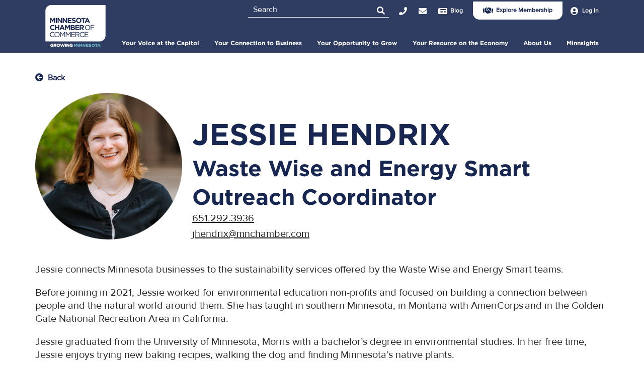

--- FILE ---
content_type: text/html; charset=UTF-8
request_url: https://www.mnchamber.com/staff/jessie-hendrix
body_size: 9305
content:
<!DOCTYPE html>
<html lang="en" dir="ltr" prefix="og: https://ogp.me/ns#">
<head>
    <!-- Google Tag Manager -->
    <script>(function(w,d,s,l,i){w[l]=w[l]||[];w[l].push({'gtm.start':
            new Date().getTime(),event:'gtm.js'});var f=d.getElementsByTagName(s)[0],
            j=d.createElement(s),dl=l!='dataLayer'?'&l='+l:'';j.async=true;j.src=
            'https://www.googletagmanager.com/gtm.js?id='+i+dl;f.parentNode.insertBefore(j,f);
        })(window,document,'script','dataLayer','GTM-KPZ6KBV');</script>
    <!-- End Google Tag Manager -->
    <meta charset="utf-8" />
<meta name="Generator" content="Drupal 10 (https://www.drupal.org)" />
<meta name="MobileOptimized" content="width" />
<meta name="HandheldFriendly" content="true" />
<meta name="viewport" content="width=device-width, initial-scale=1.0" />
<meta http-equiv="x-ua-compatible" content="ie=edge" />
<link rel="icon" href="/sites/default/files/favicon_0.png" type="image/png" />
<link rel="canonical" href="https://www.mnchamber.com/staff/jessie-hendrix" />
<link rel="shortlink" href="https://www.mnchamber.com/node/680" />

        <meta content="eZAwJYl7o6JoWpLLwXPnljbePI1y8IHiA2p6pmP1Nko" name="google-site-verification" />
        <title>Jessie Hendrix | Minnesota Chamber of Commerce</title>
        <link rel="stylesheet" media="all" href="/sites/default/files/css/css_cXQhJjadiRopa5UPSXl_fa7_wKL6tQZRnwF7FSJqQ4I.css?delta=0&amp;language=en&amp;theme=mn_chamber&amp;include=[base64]" />
<link rel="stylesheet" media="all" href="//stackpath.bootstrapcdn.com/bootstrap/4.1.1/css/bootstrap.min.css" />
<link rel="stylesheet" media="all" href="/sites/default/files/css/css_DfPpSKgkklXoVxhwRJrJtXEo-ztXxN6BP6Z4nryH5fU.css?delta=2&amp;language=en&amp;theme=mn_chamber&amp;include=[base64]" />
<link rel="stylesheet" media="all" href="https://use.fontawesome.com/releases/v5.8.2/css/all.css" />
<link rel="stylesheet" media="all" href="/sites/default/files/css/css_8LaXdqZqFbhlC2ESCZYIEcFuhbu46SipDSRMQ0zJD-E.css?delta=4&amp;language=en&amp;theme=mn_chamber&amp;include=[base64]" />
<link rel="stylesheet" media="all" href="/sites/default/files/css/css_NJ6Vc1JwOYstD-bQSp9GvS5rRa_xy1XjfczvGytrYyc.css?delta=5&amp;language=en&amp;theme=mn_chamber&amp;include=[base64]" />
<link rel="stylesheet" media="all" href="/webform/css/contact/custom.css?t96mkg" />

            <script type="application/json" data-drupal-selector="drupal-settings-json">{"path":{"baseUrl":"\/","pathPrefix":"","currentPath":"node\/680","currentPathIsAdmin":false,"isFront":false,"currentLanguage":"en"},"pluralDelimiter":"\u0003","suppressDeprecationErrors":true,"ajaxPageState":{"libraries":"[base64]","theme":"mn_chamber","theme_token":null},"ajaxTrustedUrl":{"form_action_p_pvdeGsVG5zNF_XLGPTvYSKCf43t8qZYSwcfZl2uzM":true,"\/search\/node":true},"ajaxLoader":{"markup":"\u003Cdiv class=\u0022ajax-throbber sk-bounce\u0022\u003E\n              \u003Cdiv class=\u0022sk-bounce-dot\u0022\u003E\u003C\/div\u003E\n              \u003Cdiv class=\u0022sk-bounce-dot\u0022\u003E\u003C\/div\u003E\n            \u003C\/div\u003E","hideAjaxMessage":false,"alwaysFullscreen":false,"throbberPosition":"body"},"user":{"uid":0,"permissionsHash":"c591fd46ad2e803225fba1dca9dce51c2a17634a0874457e7bb55138aa65156e"}}</script>
<script src="/sites/default/files/js/js_iAqbffDmJkfyh11OhsMUYB7yJXqVsaFWLXSmr_Bf0ho.js?scope=header&amp;delta=0&amp;language=en&amp;theme=mn_chamber&amp;include=eJyFikEOwjAMBD-UJk-K7MSkQU5c2VaB3wMSag8IcdldzQ5c4Z5ZoJImOHf0VQWRNKCImytsmTsq6CMdZCl1hjFzWWG81NRYEHixon1zCzfCi-hIn47ENGh6rOTQ2aLBTn8ll9b4tzbIDNr3_44n2xRVcg"></script>

                </head>
<body>
<!-- Google Tag Manager (noscript) -->
<noscript><iframe src="https://www.googletagmanager.com/ns.html?id=GTM-KPZ6KBV"
                  height="0" width="0" style="display:none;visibility:hidden"></iframe></noscript>
<!-- End Google Tag Manager (noscript) -->
<a href="#main-content" class="visually-hidden focusable">
    Skip to main content
</a>

  <div class="dialog-off-canvas-main-canvas" data-off-canvas-main-canvas>
    <div id="page-wrapper">
    <div id="page">
        <header id="header" class="mncc--header" role="banner" aria-labelledby="header">
            <div class="header-content js-menu">
                
<div class="region region-logo header-logo">
    <div id="block-sitebranding" class="site-branding block block-system block-system-branding-block">
  
    
        <a href="/" title="Home" rel="home" class="site-branding__logo">
      <img src="/themes/custom/mn_chamber/logo.svg" alt="Home" />
    </a>
    </div>

</div>

                <div class="header-trigger js-menu-trigger"></div>
                <div class="header-actions js-menu-content">
                                        <div class="header-search">
                            <div class="region region-search mncc--search">
        <div class="search-block-form block block-search container-inline" data-drupal-selector="search-block-form" id="block-mn-chamber-search" role="search">
  
    
    <div class="content container-inline">
        <form action="/search/node" method="get" id="search-block-form" accept-charset="UTF-8">
  <div class="js-form-item form-item js-form-type-search form-type-search js-form-item-keys form-item-keys form-no-label">
      <label for="edit-keys" class="visually-hidden">Search</label>
        <input title="Enter the terms you wish to search for." placeholder="Search" data-drupal-selector="edit-keys" type="search" id="edit-keys" name="keys" value="" size="15" maxlength="128" class="form-search" />

        </div>
<div data-drupal-selector="edit-actions" class="form-actions js-form-wrapper form-wrapper" id="edit-actions"><input class="fas fa-search white button js-form-submit form-submit" data-drupal-selector="edit-submit" type="submit" id="edit-submit" value="" />
</div>

</form>

  
  </div>
</div>

    </div>

                    </div>
                                        <div class="header-nav">
                            <div class="region region-primary-menu">
        <nav role="navigation" aria-labelledby="block-mainnavigation" id="block-mainnavigation" class="mncc--menu">
            
  <h2 class="visually-hidden" id="block-mainnavigation-menu">Main navigation</h2>
  

        

              <ul class="navbar menu">
                          <li class="menu-item menu-item--expanded highlighted-item"
                      >
        <a href="/your-voice" link="js-accordion-trigger" item="highlighted-item" data-drupal-link-system-path="node/278">Your Voice at the Capitol</a>
                                <ul class="menu">
                          <li class="menu-item"
                      >
        <a href="/your-voice" data-drupal-link-system-path="node/278">Your Voice at the Capitol</a>
              </li>
                      <li class="menu-item"
                      >
        <a href="/are-you-ready-paid-family-and-medical-leave-pfml-minnesota" data-drupal-link-system-path="node/1163">Paid Family and Medical Leave (PFML)</a>
              </li>
                      <li class="menu-item"
                      >
        <a href="/your-voice/key-issues" data-drupal-link-system-path="node/275">Key issues</a>
              </li>
                      <li class="menu-item"
                      >
        <a href="/your-voice/get-involved" data-drupal-link-system-path="node/279">Get involved</a>
              </li>
                      <li class="menu-item"
                      >
        <a href="/your-voice/coalitions" data-drupal-link-system-path="node/277">Coalitions</a>
              </li>
                      <li class="menu-item"
                      >
        <a href="/your-voice/elections" data-drupal-link-system-path="node/285">Elections</a>
              </li>
        </ul>
  
              </li>
                      <li class="menu-item menu-item--expanded js-accordion-item"
                      >
        <a href="/connect" link="js-accordion-trigger" item="js-accordion-item" data-drupal-link-system-path="node/283">Your Connection to Business</a>
                                <ul class="menu">
                          <li class="menu-item"
                      >
        <a href="/connect" data-drupal-link-system-path="node/283">Your Connection to Business</a>
              </li>
                      <li class="menu-item"
                      >
        <a href="/coolest-thing-made-minnesota" data-drupal-link-system-path="node/1047">Coolest Thing Made in Minnesota</a>
              </li>
                      <li class="menu-item"
                      >
        <a href="/connect/events" data-drupal-link-system-path="node/284">Events</a>
              </li>
                      <li class="menu-item"
                      >
        <a href="/connect/sponsorship" data-drupal-link-system-path="node/286">Sponsorship</a>
              </li>
                      <li class="menu-item"
                      >
        <a href="/connect/leadership-programs" data-drupal-link-system-path="node/287">Leadership programs</a>
              </li>
        </ul>
  
              </li>
                      <li class="menu-item menu-item--expanded js-accordion-item"
                      >
        <a href="/your-opportunity" link="js-accordion-trigger" item="js-accordion-item" data-drupal-link-system-path="node/193">Your Opportunity to Grow</a>
                                <ul class="menu">
                          <li class="menu-item"
                      >
        <a href="/your-opportunity" data-drupal-link-system-path="node/193">Your Opportunity To Grow</a>
              </li>
                      <li class="menu-item"
                      >
        <a href="/chamberhealth" data-drupal-link-system-path="node/860">ChamberHealth</a>
              </li>
                      <li class="menu-item"
                      >
        <a href="/your-opportunity" data-drupal-link-system-path="node/193">Business services</a>
              </li>
                      <li class="menu-item"
                      >
        <a href="/your-opportunity/grow-minnesota" data-drupal-link-system-path="node/317">Grow Minnesota!</a>
              </li>
                      <li class="menu-item"
                      >
        <a href="/your-opportunity/waste-wise" data-drupal-link-system-path="node/318">Waste Wise</a>
              </li>
                      <li class="menu-item"
                      >
        <a href="/your-opportunity/energy-smart" data-drupal-link-system-path="node/319">Energy Smart</a>
              </li>
        </ul>
  
              </li>
                      <li class="menu-item menu-item--expanded js-accordion-item"
                      >
        <a href="/minnesota-chamber-foundation" link="js-accordion-trigger" item="js-accordion-item" data-drupal-link-system-path="node/291">Your Resource on the Economy</a>
                                <ul class="menu">
                          <li class="menu-item"
                      >
        <a href="/minnesota-chamber-foundation" data-drupal-link-system-path="node/291">Your Resource on the Economy</a>
              </li>
                      <li class="menu-item"
                      >
        <a href="/minnesota-chamber-foundation" data-drupal-link-system-path="node/291">Foundation</a>
              </li>
                      <li class="menu-item"
                      >
        <a href="/investing-minnesota-chamber-foundation" data-drupal-link-system-path="node/1083">Investing in the Foundation</a>
              </li>
                      <li class="menu-item"
                      >
        <a href="/research-and-innovation" data-drupal-link-system-path="node/353">Economic research</a>
              </li>
                      <li class="menu-item"
                      >
        <a href="/minnesota-chamber-foundation/workforce-leadership" data-drupal-link-system-path="node/354">Workforce</a>
              </li>
                      <li class="menu-item"
                      >
        <a href="https://www.mnchamber.com/minnesota-chamber-foundations-workforce-diversity-equity-and-inclusion-initiative">Workforce inclusion</a>
              </li>
                      <li class="menu-item"
                      >
        <a href="/minnesota-chamber-foundation/business-education-network" data-drupal-link-system-path="node/355">Business Education Network</a>
              </li>
        </ul>
  
              </li>
                      <li class="menu-item menu-item--expanded highlighted-item"
                      >
        <a href="/about-minnesota-chamber-commerce" link="js-accordion-trigger" item="highlighted-item" data-drupal-link-system-path="node/322">About Us</a>
                                <ul class="menu">
                          <li class="menu-item"
                      >
        <a href="/about-minnesota-chamber-commerce" data-drupal-link-system-path="node/322">About Us</a>
              </li>
                      <li class="menu-item"
                      >
        <a href="/our-members" data-drupal-link-system-path="node/296">Members</a>
              </li>
                      <li class="menu-item"
                      >
        <a href="/staff" data-drupal-link-system-path="node/297">Staff</a>
              </li>
                      <li class="menu-item"
                      >
        <a href="/careers">Careers</a>
              </li>
                      <li class="menu-item"
                      >
        <a href="/minnesota-business-podcast-your-source-business-and-public-affairs-news" data-drupal-link-system-path="node/993">Podcast</a>
              </li>
        </ul>
  
              </li>
                      <li class="menu-item menu-item--expanded highlighted-item"
                      >
        <a href="/blog" link="js-accordion-trigger" item="highlighted-item">Minnsights</a>
                                <ul class="menu">
                          <li class="menu-item"
                      >
        <a href="/minnsights-blog" data-drupal-link-system-path="node/151">Minnsights</a>
              </li>
        </ul>
  
              </li>
        </ul>
  

  </nav>

    </div>

                    </div>
                    <div class="header-user">
                        <div class="region region-secondary-menu">
    <nav role="navigation" aria-labelledby="block-joinusheadermenu-menu" id="block-joinusheadermenu" class="menu-join-us block block-menu navigation menu--join-us-header-menu">
            
  <h2 class="visually-hidden" id="block-joinusheadermenu-menu">Join Us Header Menu</h2>
  

        

              <ul class="navbar menu">
                          <li class="menu-item"
                      >
        <a href="https://member.mnchamber.com/atlas/forms/general/27"><i class="fa far fa-handshake" aria-hidden="true"></i> <span class="link-text">Explore Membership</span></a>
              </li>
        </ul>
  

  </nav>
<nav role="navigation" aria-labelledby="block-mn-chamber-account-menu-menu" id="block-mn-chamber-account-menu" class="menu-user block block-menu navigation menu--account">
            
  <h2 class="visually-hidden" id="block-mn-chamber-account-menu-menu">User account menu</h2>
  

        
        <ul class="navbar">
            
            <li class="menu-item no-style nav-item">
                <i class="fas fa-user-circle"></i> <a href="https://member.mnchamber.com/portal">Log In</a>
                            </li>
            </ul>
        


  </nav>
<nav role="navigation" aria-labelledby="block-topbar-menu" id="block-topbar" class="menu-secondary block block-menu navigation menu--top-bar">
            
  <h2 class="visually-hidden" id="block-topbar-menu">Top Bar</h2>
  

                    <ul class="navbar top-bar">
            
        <li class="menu-item no-style nav-item top-bar-item">
            <a href="tel:+16512924650"><i class="fa fas fa-phone" aria-hidden="true"></i> <span class="link-text">Phone</span></a>
                    </li>
        
        <li class="menu-item no-style nav-item top-bar-item">
            <a href="mailto:mail@mnchamber.com"><i class="fa fas fa-envelope" aria-hidden="true"></i> <span class="link-text">mail@mnchamber.com</span></a>
                    </li>
        
        <li class="menu-item no-style nav-item top-bar-item">
            <a href="/blog"><i class="fa fas fa-newspaper" aria-hidden="true"></i> <span class="link-text">Blog</span></a>
                    </li>
            </ul>
        


  </nav>

</div>

                    </div>
                </div>
            </div>
        </header>
        <div class="headerGap"></div>

        <div id="main-wrapper" class="layout-main-wrapper layout-container clearfix">
            <div id="main" class="layout-main clearfix">
                <main id="content" class="column main-content" role="main" aria-labelledby="content">
                    <section class="section">
                        <a id="main-content" tabindex="-1"></a>
                            <div class="region region-content">
        <div data-drupal-messages-fallback class="hidden"></div><div id="block-mn-chamber-content" class="block block-system block-system-main-block">
  
    
      <div class="content">
      
<article data-history-node-id="680" class="node node--type-staff node--promoted node--view-mode-full clearfix">
    <h1 class="isVisuallyHidden">Biography Details</h1>
    <div class="wrap wrap_content wrap_med">
        <div class="pushBtm20 padLeft10">
            <i class="fas fa-arrow-circle-left blue padRight5"></i>
            <a href="/about-us/staff" class="link_blue link__arrow">Back </a>
         </div>

        <div class="article-wrap">
            <div  class="staffBox">
                
            <div class="field field--name-field-staff-picture field--type-image field--label-hidden field__item">  <img loading="lazy" src="/sites/default/files/2025-08/Rice-Park-Business-Headshots-79_websize-modified.png" width="708" height="708" alt="Jessie Hendrix" />

</div>
      
                <div class="staffBox-info">
                    <h2 class="staffBox-name"><span class="field field--name-title field--type-string field--label-hidden">Jessie Hendrix</span>
</h2>
                    <div class="staffBox-job-title">
            <div class="field field--name-field-job-title field--type-string field--label-hidden field__item">Waste Wise and Energy Smart Outreach Coordinator</div>
      </div>
                    <div class="staffBox-phone">
            <div class="field field--name-field-telephone-number field--type-telephone field--label-hidden field__item"><a href="tel:651.292.3936">651.292.3936</a></div>
      </div>
                    <div class="staffBox-email"><a href="mailto:">
            <div class="field field--name-field-email-address field--type-string field--label-hidden field__item">jhendrix@mnchamber.com</div>
      </a></div>
                </div>
            </div>
        </div>

        <div class="node__content clearfix staff-biography">
                                        <div class="staffBox-biography node-body article-wrap wrap_content"><p>Jessie connects Minnesota businesses to the sustainability services offered by the Waste Wise and Energy Smart teams.&nbsp;</p>

<p>Before joining in 2021, Jessie worked for environmental education non-profits and focused on building a connection between people and the natural world around them. She has taught in southern Minnesota, in Montana with AmeriCorps and in the Golden Gate National Recreation Area in California. &nbsp;</p>

<p>Jessie graduated from the University of Minnesota, Morris with a bachelor’s degree in environmental studies. In her free time, Jessie enjoys trying new baking recipes, walking the dog and finding Minnesota’s native plants.&nbsp;</p>
</div>
            
        </div>

        <div class="alignRight">
            <i class="fas fa-arrow-circle-left blue padRight5"></i>
                <a href="/about-us/staff" class="link_blue link__arrow">Back </a>
        </div>
    </div>
</article>

    </div>
  </div>

    </div>

                    </section>
                </main>

            </div>
        </div>

                    <footer class="mncc--footer" role="contentinfo">
                                <div class="container mncc--footer-form">
                                            <div class="region region-footer-highlight container">
        <div class="mncc--box">
            <div class="mncc--box-divider isHiddenTabBoot"></div>
            <div id="block-joinusfooter-3" class="block block-block-content block-block-contentce96cc55-885e-45dd-85f4-74a92f22e418">
  
    
      <div class="content">
      
      <div class="field field--name-field-paragraphs field--type-entity-reference-revisions field--label-hidden field__items">
              <div class="field__item">            <div  class="row paragraph--two-column paragraph--type--two-column-webform-block">
                        <div class="float-left col-md-12 col-lg-5 ">
                
        <h3 class="hdg hdg_2 hdg_white hdg_shadow pushBtm20 alignCenter">
          Join Us!
      </h3>
  
                
        <div class="col-sm-12 col-md-12 col-lg-12 alignCenter padBtm40">
          Invest in the Minnesota Chamber of Commerce and reap the dividends for your company and your clients. Your membership opens the door to a full-service policy staff, a statewide network of companies of all types and sizes, and a range of resources to grow your business.
                </div>
  
                

                    <div class="btn btn_white btn_shadow btn_alignCenter"><a href="https://member.mnchamber.com/atlas/forms/general/27">Membership Application</a></div>
        
            </div>
            <div class="float-left col-md-12 col-lg-1" style="min-height:50px;margin:20px 0;">
                <div class="mncc--box-divider isHiddenDeskBoot"></div>
                <p class="mncc--box-divider-text">OR</p>
            </div>
            <div class="float-right col-md-12 col-lg-5 ">
                
            <div class="clearfix text-formatted field field--name-field-contact-form-heading field--type-text-long field--label-hidden field__item"><h3 class="hdg hdg_3 hdg_cap alignCenter pushBtm10">Have Questions?</h3>

<h4 class="alignCenter pushBtm20">Fill out the form below to learn more!</h4>
</div>
      
                
        <div class="mncc--form">
          <form class="webform-submission-form webform-submission-add-form webform-submission-contact-form webform-submission-contact-add-form webform-submission-contact-paragraph-7-form webform-submission-contact-paragraph-7-add-form js-webform-details-toggle webform-details-toggle blue" data-drupal-selector="webform-submission-contact-paragraph-7-add-form" action="/staff/jessie-hendrix" method="post" id="webform-submission-contact-paragraph-7-add-form" accept-charset="UTF-8">
    
    <div class="form-group blue-input  js-form-item form-item js-form-type-textfield form-type-textfield js-form-item-name form-item-name form-no-label">
      <label for="edit-name" class="visually-hidden js-form-required form-required">Your Name</label>
        <input data-drupal-selector="edit-name" type="text" id="edit-name" name="name" value="" size="60" maxlength="255" placeholder="Name" class="form-text required" required="required" aria-required="true" />

        </div>
<div class="form-group blue-input js-form-item form-item js-form-type-textfield form-type-textfield js-form-item-your-name form-item-your-name form-no-label">
      <label for="edit-your-name" class="visually-hidden js-form-required form-required">Company</label>
        <input data-drupal-selector="edit-your-name" type="text" id="edit-your-name" name="your_name" value="" size="60" maxlength="255" placeholder="Company" class="form-text required" required="required" aria-required="true" />

        </div>
<div class="form-group blue-input  js-form-item form-item js-form-type-email form-type-email js-form-item-email form-item-email form-no-label">
      <label for="edit-email" class="visually-hidden js-form-required form-required">Your Email</label>
        <input data-drupal-selector="edit-email" type="email" id="edit-email" name="email" value="" size="60" maxlength="254" placeholder="Email" class="form-email required" required="required" aria-required="true" />

        </div>
<div class="form-group blue-input  js-form-item form-item js-form-type-textfield form-type-textfield js-form-item-subject form-item-subject form-no-label">
      <label for="edit-subject" class="visually-hidden js-form-required form-required">Subject</label>
        <input data-drupal-selector="edit-subject" type="text" id="edit-subject" name="subject" value="" size="60" maxlength="255" placeholder="Subject" class="form-text required" required="required" aria-required="true" />

        </div>
<div class="form-group blue-input  js-form-item form-item js-form-type-textarea form-type-textarea js-form-item-message form-item-message form-no-label">
      <label for="edit-message" class="visually-hidden js-form-required form-required">Message</label>
        <div class="form-textarea-wrapper">
  <textarea class="form-group form-textarea required resize-vertical" data-drupal-selector="edit-message" id="edit-message" name="message" rows="5" cols="60" placeholder="Message" required="required" aria-required="true"></textarea>
</div>

        </div>
<div class="btn btn_white btn_alignRight btn_shadow form-actions webform-actions js-form-wrapper form-wrapper" data-drupal-selector="edit-actions" id="edit-actions"><input class="webform-button--submit button button--primary js-form-submit form-submit" data-drupal-selector="edit-actions-submit" type="submit" id="edit-actions-submit" name="op" value="Send" />

</div>
<input autocomplete="off" data-drupal-selector="form-oadaak7zxgsxpacvbnasvlbvpmd0n9cgtjdvgag5hqy" type="hidden" name="form_build_id" value="form-OAdAaK7zXgsxPacvbNasVLbvPMd0N9CGTJDvgAg5HQY" />
<input data-drupal-selector="edit-webform-submission-contact-paragraph-7-add-form" type="hidden" name="form_id" value="webform_submission_contact_paragraph_7_add_form" />


    
</form>

                </div>
  
            </div>

            </div>
</div>
          </div>
  
    </div>
  </div>

        </div>
    </div>

                                    </div>
                                                <div class="container mncc--footer-main">
                                        <div class="push-down">
                        <div class="row">
                                                            <div class="region region-footer-left col-sm12 col-md-12 col-lg-6">
        <div id="block-photo" class="block block-block-content block-block-contentd75e7ef5-545f-442a-80fa-1c0095da32a4">
  
    
      <div class="content">
      
            <div class="clearfix text-formatted field field--name-body field--type-text-with-summary field--label-hidden field__item"><p><img alt="chamber of the year" data-entity-type="file" data-entity-uuid="4f610d98-5c7c-4e11-8835-a10f1cc4cf60" height="316" src="/sites/default/files/inline-images/Chamber%20of%20the%20Year%20logo_2.png" width="316" loading="lazy"></p>
</div>
      
    </div>
  </div>

    </div>

                                                            <div class="region region-footer-right col-sm12 col-md-12 col-lg-6">
        <div id="block-contactus-2" class="block block-block-content block-block-content07bcf7cb-c0f2-42ef-a5f3-e3c07ec5ee31">
  
      <h2>CONTACT US</h2>
    
      <div class="content">
      
            <div class="clearfix text-formatted field field--name-body field--type-text-with-summary field--label-hidden field__item"><table class="pushBtm40">
	<tbody>
		<tr>
			<td class="padBtm5"><i class="fa fa-phone padRight10"></i></td>
			<td class="padBtm5"><a class="link_white" href="tel:6512924650">651.292.4650</a></td>
		</tr>
		<tr>
			<td class="padBtm5"><i class="fa fa-envelope padRight10"></i></td>
			<td class="padBtm5"><a class="link_white" href="mailto:mail@mnchamber.com">mail@mnchamber.com</a></td>
		</tr>
		<tr>
			<td class="padBtm5"><i class="fas fa-map-marker-alt padRight10"></i></td>
			<td class="padBtm5">380 St. Peter St., Suite 1050<br>
			St. Paul, MN 55102</td>
		</tr>
	</tbody>
</table>
</div>
      
    </div>
  </div>
<div id="block-socialmediacontact-2" class="block block-block-content block-block-contentee31cfac-e2c3-4e65-9cc4-e987a48f0cbc">
  
      <h2>CONNECT WITH US</h2>
    
      <div class="content">
      
            <div class="clearfix text-formatted field field--name-body field--type-text-with-summary field--label-hidden field__item"><p><a href="https://www.linkedin.com/company/minnesotachamberofcommerce" target="_blank"><img style="margin-right:8px;margin-top:8px;" src="/sites/default/files/inline-images/iconmonstr-linkedin-4-48%20%281%29_0.png" data-entity-uuid="1300cb0a-9724-4968-a4a0-754fbcdc4e0f" data-entity-type="file" alt="LI" width="48" height="48" loading="lazy"> </a><a href="https://www.facebook.com/MNChamber/" target="_blank"><img style="margin-right:8px;margin-top:8px;" src="/sites/default/files/inline-images/iconmonstr-facebook-4-48%20%281%29_0.png" data-entity-uuid="1299b702-2e3f-423d-93ae-60636fef0a16" data-entity-type="file" alt="fb" width="48" height="48" loading="lazy"> </a><a href="https://twitter.com/MN_Chamber" target="_blank"><img src="/sites/default/files/inline-images/twitter%402x.png" data-entity-uuid="fffbe773-4674-4546-8f23-e464e8618ba0" data-entity-type="file" width="47" height="47" loading="lazy"> &nbsp;</a><a href="https://www.instagram.com/mnchamberofcommerce/" target="_blank"><img style="margin-right:8px;margin-top:8px;" src="/sites/default/files/inline-images/iconmonstr-instagram-14-48%20%281%29_0.png" data-entity-uuid="25878e78-0755-4dab-836c-f663b118484a" data-entity-type="file" alt="ig" width="48" height="48" loading="lazy"></a></p></div>
      
    </div>
  </div>

    </div>

                        </div>
                            <div class="region region-footer-bottom">
        <div id="block-location-2" class="block block-block-content block-block-contentcd5a3c0f-7623-4416-b0b1-456521827607">
  
    
      <div class="content">
      
            <div class="clearfix text-formatted field field--name-field-stylized-map field--type-text-long field--label-hidden field__item">
<iframe src="https://snazzymaps.com/embed/611782" width="100%" height="300px" style="border:none;"></iframe>







</div>
      
    </div>
  </div>

    </div>

                            <div class="region region-footer-legal mncc--footer-legal">
        <nav role="navigation" aria-labelledby="block-footerlegal-menu" id="block-footerlegal" class="footer-legal-nav block block-menu navigation menu--footer-legal">
            
  <h2 class="visually-hidden" id="block-footerlegal-menu">footer legal</h2>
  

        

              <ul class="navbar menu">
                          <li class="menu-item"
                      >
        <a href="/privacy-policy" data-drupal-link-system-path="node/331">Privacy Policy</a>
              </li>
        </ul>
  

  </nav>
<div id="block-footercopyright" class="footer-legal-copyright block block-block-content block-block-content943e498e-8585-41ea-94e6-c02213884952">
  
    
      <div class="content">
      
            <div class="clearfix text-formatted field field--name-body field--type-text-with-summary field--label-hidden field__item"><p><small><span><i class="far fa-copyright"></i> Copyright Minnesota Chamber of Commerce.</span> <span>All Rights Reserved.</span> <span>Powered by <a href="http://irishtitan.com" target="_blank">Irish Titan</a></span></small></p>
</div>
      
    </div>
  </div>

    </div>

                    </div>
                </div>
                <div>

                </div>
            </footer>
        
    </div>
</div>

  </div>


<script src="/sites/default/files/js/js_PXa_v_AsrKY5nc0Q9iuP3WX0lndtc9TbsA0sT5rYWWQ.js?scope=footer&amp;delta=0&amp;language=en&amp;theme=mn_chamber&amp;include=eJyFikEOwjAMBD-UJk-K7MSkQU5c2VaB3wMSag8IcdldzQ5c4Z5ZoJImOHf0VQWRNKCImytsmTsq6CMdZCl1hjFzWWG81NRYEHixon1zCzfCi-hIn47ENGh6rOTQ2aLBTn8ll9b4tzbIDNr3_44n2xRVcg"></script>
<script src="//cdnjs.cloudflare.com/ajax/libs/popper.js/1.11.0/umd/popper.min.js"></script>
<script src="//stackpath.bootstrapcdn.com/bootstrap/4.1.1/js/bootstrap.min.js"></script>
<script src="/sites/default/files/js/js_vqI66sN81yd05GRH1J2S2881iiNGASC6ct1aLXKFkoU.js?scope=footer&amp;delta=3&amp;language=en&amp;theme=mn_chamber&amp;include=eJyFikEOwjAMBD-UJk-K7MSkQU5c2VaB3wMSag8IcdldzQ5c4Z5ZoJImOHf0VQWRNKCImytsmTsq6CMdZCl1hjFzWWG81NRYEHixon1zCzfCi-hIn47ENGh6rOTQ2aLBTn8ll9b4tzbIDNr3_44n2xRVcg"></script>

</body>
</html>


--- FILE ---
content_type: text/css
request_url: https://www.mnchamber.com/sites/default/files/css/css_NJ6Vc1JwOYstD-bQSp9GvS5rRa_xy1XjfczvGytrYyc.css?delta=5&language=en&theme=mn_chamber&include=eJxlkFFuxCAMRC_EwpEiAy5QGRzZjrbp6UuaTbdSfmD8BuyR4RO-FmLIKAHe2lsVjhHFRWZTE1gXalFA9vBHHikPlwhUJwTFS3dUhYJ61YPz9FgwZNlWIJ8bEJcTDZYO1L7RffAweKJyx_BP-yfGo1TXx5Iq9JkqFOII9FDbqY3iVhAoM1HVa8Sb-G2sW6SmFbPTXQ37mfa3r_Twun1S9emYm-zmIWHHYT6jQSP1xqXQvcX17LWBm38cN2h1fvLnrn4A1b2bnw
body_size: 17295
content:
@import"https://fonts.googleapis.com/css?family=Courgette&display=swap";
/* @license MIT https://github.com/necolas/normalize.css/blob/3.0.3/LICENSE.md */
html{font-family:sans-serif;-ms-text-size-adjust:100%;-webkit-text-size-adjust:100%;}body{margin:0;}article,aside,details,figcaption,figure,footer,header,hgroup,main,menu,nav,section,summary{display:block;}audio,canvas,progress,video{display:inline-block;vertical-align:baseline;}audio:not([controls]){display:none;height:0;}[hidden],template{display:none;}a{background-color:transparent;}a:active,a:hover{outline:0;}abbr[title]{border-bottom:1px dotted;}b,strong{font-weight:bold;}dfn{font-style:italic;}h1{font-size:2em;margin:0.67em 0;}mark{background:#ff0;color:#000;}small{font-size:80%;}sub,sup{font-size:75%;line-height:0;position:relative;vertical-align:baseline;}sup{top:-0.5em;}sub{bottom:-0.25em;}img{border:0;}svg:not(:root){overflow:hidden;}figure{margin:1em 40px;}hr{box-sizing:content-box;height:0;}pre{overflow:auto;}code,kbd,pre,samp{font-family:monospace,monospace;font-size:1em;}button,input,optgroup,select,textarea{color:inherit;font:inherit;margin:0;}button{overflow:visible;}button,select{text-transform:none;}button,html input[type="button"],input[type="reset"],input[type="submit"]{-webkit-appearance:button;cursor:pointer;}button[disabled],html input[disabled]{cursor:default;}button::-moz-focus-inner,input::-moz-focus-inner{border:0;padding:0;}input{line-height:normal;}input[type="checkbox"],input[type="radio"]{box-sizing:border-box;padding:0;}input[type="number"]::-webkit-inner-spin-button,input[type="number"]::-webkit-outer-spin-button{height:auto;}input[type="search"]{-webkit-appearance:textfield;box-sizing:content-box;}input[type="search"]::-webkit-search-cancel-button,input[type="search"]::-webkit-search-decoration{-webkit-appearance:none;}fieldset{border:1px solid #c0c0c0;margin:0 2px;padding:0.35em 0.625em 0.75em;}legend{border:0;padding:0;}textarea{overflow:auto;}optgroup{font-weight:bold;}table{border-collapse:collapse;border-spacing:0;}td,th{padding:0;}
@media (min--moz-device-pixel-ratio:0){summary{display:list-item;}}
/* @license GPL-2.0-or-later https://www.drupal.org/licensing/faq */
.progress__track{border-color:#b3b3b3;border-radius:10em;background-color:#f2f1eb;background-image:-webkit-linear-gradient(#e7e7df,#f0f0f0);background-image:linear-gradient(#e7e7df,#f0f0f0);box-shadow:inset 0 1px 3px hsla(0,0%,0%,0.16);}.progress__bar{height:16px;margin-top:-1px;margin-left:-1px;padding:0 1px;-webkit-transition:width 0.5s ease-out;transition:width 0.5s ease-out;-webkit-animation:animate-stripes 3s linear infinite;-moz-animation:animate-stripes 3s linear infinite;border:1px #07629a solid;border-radius:10em;background:#057ec9;background-image:-webkit-linear-gradient(top,rgba(0,0,0,0),rgba(0,0,0,0.15)),-webkit-linear-gradient(left top,#0094f0 0%,#0094f0 25%,#007ecc 25%,#007ecc 50%,#0094f0 50%,#0094f0 75%,#0094f0 100%);background-image:linear-gradient(to bottom,rgba(0,0,0,0),rgba(0,0,0,0.15)),linear-gradient(to right bottom,#0094f0 0%,#0094f0 25%,#007ecc 25%,#007ecc 50%,#0094f0 50%,#0094f0 75%,#0094f0 100%);background-size:40px 40px;}[dir="rtl"] .progress__bar{margin-right:-1px;margin-left:0;-webkit-animation-direction:reverse;-moz-animation-direction:reverse;animation-direction:reverse;}@media screen and (prefers-reduced-motion:reduce){.progress__bar{-webkit-transition:none;transition:none;-webkit-animation:none;-moz-animation:none;}}@-webkit-keyframes animate-stripes{0%{background-position:0 0,0 0;}100%{background-position:0 0,-80px 0;}}@-ms-keyframes animate-stripes{0%{background-position:0 0,0 0;}100%{background-position:0 0,-80px 0;}}@keyframes animate-stripes{0%{background-position:0 0,0 0;}100%{background-position:0 0,-80px 0;}}
.action-links{margin:1em 0;padding:0;list-style:none;}[dir="rtl"] .action-links{margin-right:0;}.action-links li{display:inline-block;margin:0 0.3em;}.action-links li:first-child{margin-left:0;}[dir="rtl"] .action-links li:first-child{margin-right:0;margin-left:0.3em;}.button-action{display:inline-block;padding:0.2em 0.5em 0.3em;text-decoration:none;line-height:160%;}.button-action:before{margin-left:-0.1em;padding-right:0.2em;content:"+";font-weight:900;}[dir="rtl"] .button-action:before{margin-right:-0.1em;margin-left:0;padding-right:0;padding-left:0.2em;}
.breadcrumb{padding-bottom:0.5em;}.breadcrumb ol{margin:0;padding:0;}[dir="rtl"] .breadcrumb ol{margin-right:0;}.breadcrumb li{display:inline;margin:0;padding:0;list-style-type:none;}.breadcrumb li:before{content:" \BB ";}.breadcrumb li:first-child:before{content:none;}
.button,.image-button{margin-right:1em;margin-left:1em;}.button:first-child,.image-button:first-child{margin-right:0;margin-left:0;}
.collapse-processed > summary{padding-right:0.5em;padding-left:0.5em;}.collapse-processed > summary:before{float:left;width:1em;height:1em;content:"";background:url(/themes/contrib/classy/images/misc/menu-expanded.png) 0 100% no-repeat;}[dir="rtl"] .collapse-processed > summary:before{float:right;background-position:100% 100%;}.collapse-processed:not([open]) > summary:before{-ms-transform:rotate(-90deg);-webkit-transform:rotate(-90deg);transform:rotate(-90deg);background-position:25% 35%;}[dir="rtl"] .collapse-processed:not([open]) > summary:before{-ms-transform:rotate(90deg);-webkit-transform:rotate(90deg);transform:rotate(90deg);background-position:75% 35%;}
.container-inline label:after,.container-inline .label:after{content:":";}.form-type-radios .container-inline label:after,.form-type-checkboxes .container-inline label:after{content:"";}.form-type-radios .container-inline .form-type-radio,.form-type-checkboxes .container-inline .form-type-checkbox{margin:0 1em;}.container-inline .form-actions,.container-inline.form-actions{margin-top:0;margin-bottom:0;}
details{margin-top:1em;margin-bottom:1em;border:1px solid #ccc;}details > .details-wrapper{padding:0.5em 1.5em;}summary{padding:0.2em 0.5em;cursor:pointer;}
.exposed-filters .filters{float:left;margin-right:1em;}[dir="rtl"] .exposed-filters .filters{float:right;margin-right:0;margin-left:1em;}.exposed-filters .form-item{margin:0 0 0.1em 0;padding:0;}.exposed-filters .form-item label{float:left;width:10em;font-weight:normal;}[dir="rtl"] .exposed-filters .form-item label{float:right;}.exposed-filters .form-select{width:14em;}.exposed-filters .current-filters{margin-bottom:1em;}.exposed-filters .current-filters .placeholder{font-weight:bold;font-style:normal;}.exposed-filters .additional-filters{float:left;margin-right:1em;}[dir="rtl"] .exposed-filters .additional-filters{float:right;margin-right:0;margin-left:1em;}
.field__label{font-weight:bold;}.field--label-inline .field__label,.field--label-inline .field__items{float:left;}.field--label-inline .field__label,.field--label-inline > .field__item,.field--label-inline .field__items{padding-right:0.5em;}[dir="rtl"] .field--label-inline .field__label,[dir="rtl"] .field--label-inline .field__items{padding-right:0;padding-left:0.5em;}.field--label-inline .field__label::after{content:":";}
form .field-multiple-table{margin:0;}form .field-multiple-table .field-multiple-drag{width:30px;padding-right:0;}[dir="rtl"] form .field-multiple-table .field-multiple-drag{padding-left:0;}form .field-multiple-table .field-multiple-drag .tabledrag-handle{padding-right:0.5em;}[dir="rtl"] form .field-multiple-table .field-multiple-drag .tabledrag-handle{padding-right:0;padding-left:0.5em;}form .field-add-more-submit{margin:0.5em 0 0;}.form-item,.form-actions{margin-top:1em;margin-bottom:1em;}tr.odd .form-item,tr.even .form-item{margin-top:0;margin-bottom:0;}.form-composite > .fieldset-wrapper > .description,.form-item .description{font-size:0.85em;}label.option{display:inline;font-weight:normal;}.form-composite > legend,.label{display:inline;margin:0;padding:0;font-size:inherit;font-weight:bold;}.form-checkboxes .form-item,.form-radios .form-item{margin-top:0.4em;margin-bottom:0.4em;}.form-type-radio .description,.form-type-checkbox .description{margin-left:2.4em;}[dir="rtl"] .form-type-radio .description,[dir="rtl"] .form-type-checkbox .description{margin-right:2.4em;margin-left:0;}.marker{color:#e00;}.form-required:after{display:inline-block;width:6px;height:6px;margin:0 0.3em;content:"";vertical-align:super;background-image:url(/themes/contrib/classy/images/icons/ee0000/required.svg);background-repeat:no-repeat;background-size:6px 6px;}abbr.tabledrag-changed,abbr.ajax-changed{border-bottom:none;}.form-item input.error,.form-item textarea.error,.form-item select.error{border:2px solid red;}.form-item--error-message:before{display:inline-block;width:14px;height:14px;content:"";vertical-align:sub;background:url(/themes/contrib/classy/images/icons/e32700/error.svg) no-repeat;background-size:contain;}
.icon-help{padding:1px 0 1px 20px;background:url(/themes/contrib/classy/images/misc/help.png) 0 50% no-repeat;}[dir="rtl"] .icon-help{padding:1px 20px 1px 0;background-position:100% 50%;}.feed-icon{display:block;overflow:hidden;width:16px;height:16px;text-indent:-9999px;background:url(/themes/contrib/classy/images/misc/feed.svg) no-repeat;}
.form--inline .form-item{float:left;margin-right:0.5em;}[dir="rtl"] .form--inline .form-item{float:right;margin-right:0;margin-left:0.5em;}[dir="rtl"] .views-filterable-options-controls .form-item{margin-right:2%;}.form--inline .form-item-separator{margin-top:2.3em;margin-right:1em;margin-left:0.5em;}[dir="rtl"] .form--inline .form-item-separator{margin-right:0.5em;margin-left:1em;}.form--inline .form-actions{clear:left;}[dir="rtl"] .form--inline .form-actions{clear:right;}
.item-list .title{font-weight:bold;}.item-list ul{margin:0 0 0.75em 0;padding:0;}.item-list li{margin:0 0 0.25em 1.5em;padding:0;}[dir="rtl"] .item-list li{margin:0 1.5em 0.25em 0;}.item-list--comma-list{display:inline;}.item-list--comma-list .item-list__comma-list,.item-list__comma-list li,[dir="rtl"] .item-list--comma-list .item-list__comma-list,[dir="rtl"] .item-list__comma-list li{margin:0;}
button.link{margin:0;padding:0;cursor:pointer;border:0;background:transparent;font-size:1em;}label button.link{font-weight:bold;}
ul.inline,ul.links.inline{display:inline;padding-left:0;}[dir="rtl"] ul.inline,[dir="rtl"] ul.links.inline{padding-right:0;padding-left:15px;}ul.inline li{display:inline;padding:0 0.5em;list-style-type:none;}ul.links a.is-active{color:#000;}
ul.menu{margin-left:1em;padding:0;list-style:none outside;text-align:left;}[dir="rtl"] ul.menu{margin-right:1em;margin-left:0;text-align:right;}.menu-item--expanded{list-style-type:circle;list-style-image:url(/themes/contrib/classy/images/misc/menu-expanded.png);}.menu-item--collapsed{list-style-type:disc;list-style-image:url(/themes/contrib/classy/images/misc/menu-collapsed.png);}[dir="rtl"] .menu-item--collapsed{list-style-image:url(/themes/contrib/classy/images/misc/menu-collapsed-rtl.png);}.menu-item{margin:0;padding-top:0.2em;}ul.menu a.is-active{color:#000;}
.more-link{display:block;text-align:right;}[dir="rtl"] .more-link{text-align:left;}
.pager__items{clear:both;text-align:center;}.pager__item{display:inline;padding:0.5em;}.pager__item.is-active{font-weight:bold;}
tr.drag{background-color:#fffff0;}tr.drag-previous{background-color:#ffd;}body div.tabledrag-changed-warning{margin-bottom:0.5em;}
tr.selected td{background:#ffc;}td.checkbox,th.checkbox{text-align:center;}[dir="rtl"] td.checkbox,[dir="rtl"] th.checkbox{text-align:center;}
th.is-active img{display:inline;}td.is-active{background-color:#ddd;}
div.tabs{margin:1em 0;}ul.tabs{margin:0 0 0.5em;padding:0;list-style:none;}.tabs > li{display:inline-block;margin-right:0.3em;}[dir="rtl"] .tabs > li{margin-right:0;margin-left:0.3em;}.tabs a{display:block;padding:0.2em 1em;text-decoration:none;}.tabs a.is-active{background-color:#eee;}.tabs a:focus,.tabs a:hover{background-color:#f5f5f5;}
.form-textarea-wrapper textarea{display:block;box-sizing:border-box;width:100%;margin:0;}
.ui-dialog--narrow{max-width:500px;}@media screen and (max-width:600px){.ui-dialog--narrow{min-width:95%;max-width:95%;}}
.messages{padding:15px 20px 15px 35px;word-wrap:break-word;border:1px solid;border-width:1px 1px 1px 0;border-radius:2px;background:no-repeat 10px 17px;overflow-wrap:break-word;}[dir="rtl"] .messages{padding-right:35px;padding-left:20px;text-align:right;border-width:1px 0 1px 1px;background-position:right 10px top 17px;}.messages + .messages{margin-top:1.538em;}.messages__list{margin:0;padding:0;list-style:none;}.messages__item + .messages__item{margin-top:0.769em;}.messages--status{color:#325e1c;border-color:#c9e1bd #c9e1bd #c9e1bd transparent;background-color:#f3faef;background-image:url(/themes/contrib/classy/images/icons/73b355/check.svg);box-shadow:-8px 0 0 #77b259;}[dir="rtl"] .messages--status{margin-left:0;border-color:#c9e1bd transparent #c9e1bd #c9e1bd;box-shadow:8px 0 0 #77b259;}.messages--warning{color:#734c00;border-color:#f4daa6 #f4daa6 #f4daa6 transparent;background-color:#fdf8ed;background-image:url(/themes/contrib/classy/images/icons/e29700/warning.svg);box-shadow:-8px 0 0 #e09600;}[dir="rtl"] .messages--warning{border-color:#f4daa6 transparent #f4daa6 #f4daa6;box-shadow:8px 0 0 #e09600;}.messages--error{color:#a51b00;border-color:#f9c9bf #f9c9bf #f9c9bf transparent;background-color:#fcf4f2;background-image:url(/themes/contrib/classy/images/icons/e32700/error.svg);box-shadow:-8px 0 0 #e62600;}[dir="rtl"] .messages--error{border-color:#f9c9bf transparent #f9c9bf #f9c9bf;box-shadow:8px 0 0 #e62600;}.messages--error p.error{color:#a51b00;}
.node--unpublished{background-color:#fff4f4;}
.ui-dialog{position:absolute;z-index:1260;overflow:visible;padding:0;color:#000;border:solid 1px #ccc;background:#fff;}@media all and (max-width:48em){.ui-dialog{width:92% !important;}}.ui-dialog .ui-dialog-titlebar{border-width:0 0 1px 0;border-style:solid;border-color:#ccc;border-radius:0;background:#f3f4ee;font-weight:bold;}.ui-dialog .ui-dialog-titlebar-close{border:0;background:none;}.ui-dialog .ui-dialog-buttonpane{margin-top:0;padding:0.3em 1em;border-width:1px 0 0 0;border-color:#ccc;background:#f3f4ee;}.ui-dialog .ui-dialog-buttonpane .ui-dialog-buttonset{margin:0;padding:0;}.ui-dialog .ui-dialog-buttonpane .ui-button-text-only .ui-button-text{padding:0;}.ui-dialog .ui-dialog-content .form-actions{margin:0;padding:0;}.ui-dialog .ajax-progress-throbber{position:fixed;z-index:1000;top:48.5%;left:49%;width:24px;height:24px;padding:4px;opacity:0.9;border-radius:7px;background-color:#232323;background-image:url(/themes/contrib/classy/images/misc/loading-small.gif);background-repeat:no-repeat;background-position:center center;}.ui-dialog .ajax-progress-throbber .throbber,.ui-dialog .ajax-progress-throbber .message{display:none;}
@font-face{font-family:'Gotham Book';font-style:normal;font-weight:normal;src:local('Gotham Book'),url(/themes/custom/mn_chamber/fonts/gotham-cufonfonts-webfont/GothamBook.woff) format('woff');}@font-face{font-family:'Gotham Book Italic';font-style:normal;font-weight:normal;src:local('Gotham Book Italic'),url(/themes/custom/mn_chamber/fonts/gotham-cufonfonts-webfont/GothamBookItalic.woff) format('woff');}@font-face{font-family:'Gotham Light';font-style:normal;font-weight:normal;src:local('Gotham Light'),url(/themes/custom/mn_chamber/fonts/gotham-cufonfonts-webfont/GothamLight.woff) format('woff');}@font-face{font-family:'Gotham Light Italic';font-style:normal;font-weight:normal;src:local('Gotham Light Italic'),url(/themes/custom/mn_chamber/fonts/gotham-cufonfonts-webfont/GothamLightItalic.woff) format('woff');}@font-face{font-family:'Gotham Medium';font-style:normal;font-weight:normal;src:local('Gotham Medium'),url(/themes/custom/mn_chamber/fonts/gotham-cufonfonts-webfont/GothamMedium.woff) format('woff');}@font-face{font-family:'Gotham Medium 1';font-style:normal;font-weight:normal;src:local('Gotham Medium 1'),url(/themes/custom/mn_chamber/fonts/gotham-cufonfonts-webfont/GothamMedium_1.woff) format('woff');}@font-face{font-family:'Gotham Medium Italic';font-style:normal;font-weight:normal;src:local('Gotham Medium Italic'),url(/themes/custom/mn_chamber/fonts/gotham-cufonfonts-webfont/GothamMediumItalic.woff) format('woff');}@font-face{font-family:'Gotham Bold';font-style:normal;font-weight:normal;src:local('Gotham Bold'),url(/themes/custom/mn_chamber/fonts/gotham-cufonfonts-webfont/GothamBold.woff) format('woff');}@font-face{font-family:'Gotham Bold';font-style:normal;font-weight:normal;src:local('Gotham Bold'),url(/themes/custom/mn_chamber/fonts/gotham-cufonfonts-webfont/Gotham-Bold.woff) format('woff');}@font-face{font-family:'Gotham Bold Italic';font-style:normal;font-weight:normal;src:local('Gotham Bold Italic'),url(/themes/custom/mn_chamber/fonts/gotham-cufonfonts-webfont/GothamBoldItalic.woff) format('woff');}@font-face{font-family:'Gotham Black Regular';font-style:normal;font-weight:normal;src:local('Gotham Black Regular'),url(/themes/custom/mn_chamber/fonts/gotham-cufonfonts-webfont/Gotham-Black.woff) format('woff');}@font-face{font-family:'Gotham Light Regular';font-style:normal;font-weight:normal;src:local('Gotham Light Regular'),url(/themes/custom/mn_chamber/fonts/gotham-cufonfonts-webfont/Gotham-Light.woff) format('woff');}@font-face{font-family:'Gotham Thin Regular';font-style:normal;font-weight:normal;src:local('Gotham Thin Regular'),url(/themes/custom/mn_chamber/fonts/gotham-cufonfonts-webfont/Gotham-Thin.woff) format('woff');}@font-face{font-family:'Gotham XLight Regular';font-style:normal;font-weight:normal;src:local('Gotham XLight Regular'),url(/themes/custom/mn_chamber/fonts/gotham-cufonfonts-webfont/Gotham-XLight.woff) format('woff');}@font-face{font-family:'Gotham Book Italic';font-style:normal;font-weight:normal;src:local('Gotham Book Italic'),url(/themes/custom/mn_chamber/fonts/gotham-cufonfonts-webfont/Gotham-BookItalic.woff) format('woff');}@font-face{font-family:'Gotham Thin Italic';font-style:normal;font-weight:normal;src:local('Gotham Thin Italic'),url(/themes/custom/mn_chamber/fonts/gotham-cufonfonts-webfont/Gotham-ThinItalic.woff) format('woff');}@font-face{font-family:'Gotham Ultra Italic';font-style:normal;font-weight:normal;src:local('Gotham Ultra Italic'),url(/themes/custom/mn_chamber/fonts/gotham-cufonfonts-webfont/Gotham-UltraItalic.woff) format('woff');}@font-face{font-family:'Gotham XLight Italic';font-style:normal;font-weight:normal;src:local('Gotham XLight Italic'),url(/themes/custom/mn_chamber/fonts/gotham-cufonfonts-webfont/Gotham-XLightItalic.woff) format('woff');}
@media screen and (max-width:992px){.isHiddenTabBoot{display:none}}@media screen and (min-width:992px){.isHiddenDeskBoot{display:none}}.isHidden{display:none !important}.isVisuallyHidden{height:0 !important;position:absolute !important;left:-9999px !important}@media only screen and (max-width:480px){.isHiddenMobile{display:none}}@media only screen and (max-width:767px){.isHiddenTablet{display:none}}@media only screen and (min-width:768px){.isHiddenDesktop{display:none}}.pushLeft5{margin-left:5px}.pushLeft10{margin-left:10px}.pushLeft20{margin-left:20px}.pushLeft40{margin-left:40px}.pushRight5{margin-right:5px}.pushRight10{margin-right:10px}.pushRight20{margin-right:20px}.pushRight40{margin-right:40px}.pushTop5{margin-top:5px}.pushTop10{margin-top:10px}.pushTop20{margin-top:20px}.pushTop40{margin-top:40px}.pushBtm5{margin-bottom:5px}.pushBtm10{margin-bottom:10px}.pushBtm20{margin-bottom:20px}.pushBtm40{margin-bottom:40px}.pullLeft5{margin-left:-5px}.pullLeft10{margin-left:-10px}.pullLeft20{margin-left:-20px}.pullLeft40{margin-left:-40px}.pullRight5{margin-right:-5px}.pullRight10{margin-right:-10px}.pullRight20{margin-right:-20px}.pullRight40{margin-right:-40px}.pullTop5{margin-top:-5px}.pullTop10{margin-top:-10px}.pullTop20{margin-top:-20px}.pullTop25{margin-top:-25px}.pullTop40{margin-top:-40px}.pullBtm5{margin-bottom:-5px}.pullBtm10{margin-bottom:-10px}.pullBtm20{margin-bottom:-20px}.pullBtm40{margin-bottom:-40px}.padRight5{padding-right:5px}.padRight10{padding-right:10px}.padRight20{padding-right:20px}.padRight40{padding-right:40px}.padLeft5{padding-left:5px}.padLeft10{padding-left:10px}.padLeft20{padding-left:20px}.padLeft40{padding-left:40px}.padTop5{padding-top:5px}.padTop10{padding-top:10px}.padTop20{padding-top:20px}.padTop30{padding-top:30px}.padTop40{padding-top:40px}.padBtm5{padding-bottom:5px}.padBtm10{padding-bottom:10px}.padBtm20{padding-bottom:20px}.padBtm30{padding-bottom:30px}.padBtm40{padding-bottom:40px}.alignLeft{text-align:left}.alignRight{text-align:right}.alignCenter{text-align:center}.vAlignTop>*{vertical-align:top}.vAlignBottom>*{vertical-align:bottom}.vAlignMiddle>*{vertical-align:middle}html,body,div,span,applet,object,iframe,h1,h2,h3,h4,h5,h6,p,blockquote,pre,a,abbr,acronym,address,big,cite,code,del,dfn,em,img,ins,kbd,q,s,samp,small,strike,strong,sub,sup,tt,var,b,u,i,center,dl,dt,dd,ol,ul,li,fieldset,form,label,legend,table,caption,tbody,tfoot,thead,tr,th,td,article,aside,canvas,details,embed,figure,figcaption,footer,header,hgroup,menu,nav,output,ruby,section,summary,time,mark,audio,video{margin:0;padding:0;border:0;font-size:100%;font-weight:inherit;font-style:inherit;font-family:inherit;vertical-align:baseline}body{line-height:1}ol,ul{list-style:none}blockquote,q{quotes:none}blockquote:before,blockquote:after,q:before,q:after{content:"";content:none}table{border-collapse:collapse;border-spacing:0}:focus{outline:0}html{-webkit-text-size-adjust:100%;-ms-text-size-adjust:100%}article,aside,details,figcaption,figure,footer,header,hgroup,menu,nav,section,main{display:block}audio,canvas,video,progress,picture{display:inline-block}template{display:none}input[type=search]::-webkit-search-cancel-button,input[type=search]::-webkit-search-decoration,input[type=search]::-webkit-search-results-button,input[type=search]::-webkit-search-results-decoration{-webkit-appearance:none}input[type=search]{-webkit-appearance:none;box-sizing:content-box}textarea{overflow:auto;vertical-align:top;resize:vertical}::-moz-focus-inner{border:0;padding:0}button{margin:0;border:none;padding:0;font-size:inherit;color:inherit;font:inherit;cursor:pointer;background:none;-webkit-font-smoothing:inherit}.arrow-right{background-image:url("/themes/custom/mn_chamber/icons/system/arrow-right.svg");height:25px;width:25px;background-size:cover;display:inline-block}i.teal{color:#57a5ba}i.blue{color:#182752}html,body{-webkit-font-smoothing:antialiased;overflow-x:hidden}body{font-family:"Proxima Nova",Arial,sans-serif;font-size:16px;line-height:1.3}body *{box-sizing:border-box}body.bodyFixedNav{padding-top:100px}a{font-weight:700;text-decoration:none}a:hover,a:focus{text-decoration:underline}p{margin-bottom:20px}pre{word-wrap:break-word}sup{vertical-align:top;font-size:.6em}b,strong{font-weight:bold}*:focus{outline:1px solid #57a5ba}.btn{display:block;padding:0;text-align:left}.btn_alignCenter{text-align:center}.btn_alignRight{text-align:right}.btn a,.btn button,.btn input[type=submit]{display:inline-block;min-width:160px;padding:10px 20px;background:#182752;border-radius:10px 0 10px 0;border:none;color:#fff;font-size:16px;font-family:"Gotham Bold",Arial,sans-serif;font-weight:500;text-align:center;text-decoration:none;text-transform:uppercase;white-space:normal;cursor:pointer}.btn a:hover,.btn a:focus,.btn button:hover,.btn button:focus,.btn input[type=submit]:hover,.btn input[type=submit]:focus{color:#fff;opacity:.8;text-decoration:none}.btn.btn_white a,.btn.btn_white button,.btn.btn_white input[type=submit]{background:#fff;color:#182752}.btn.btn_white a:hover,.btn.btn_white a:focus,.btn.btn_white button:hover,.btn.btn_white button:focus,.btn.btn_white input[type=submit]:hover,.btn.btn_white input[type=submit]:focus{color:#182752}.btn_sm a,.btn_sm button,.btn_sm input[type=submit]{min-width:120px;padding:6px 10px;font-size:14px}.btn_shadow a,.btn_shadow button,.btn_shadow input[type=submit]{box-shadow:5px 5px 0 0 rgba(14,23,49,.5)}.mncc--form .form-text,.mncc--form .form-email,.mncc--form .form-password,.mncc--form .form-textarea{width:100%;padding:5px 16px 5px;border:none;border-radius:4px;background:#182752;color:#fff;font-size:18px;font-family:"Proxima Nova",Arial,sans-serif;line-height:32px;opacity:.8}.mncc--form ::-moz-placeholder{color:#fff}.mncc--form ::placeholder{color:#fff}.mncc--form :-ms-input-placeholder{color:#fff}.mncc--form ::-ms-input-placeholder{color:#fff}.mncc--form_white .form-text,.mncc--form_white .form-email,.mncc--form_white .form-password,.mncc--form_white .form-textarea{background:#fff;color:#181818;opacity:1}.mncc--form_white ::-moz-placeholder{color:#181818}.mncc--form_white ::placeholder{color:#181818}.mncc--form_white :-ms-input-placeholder{color:#181818}.mncc--form_white ::-ms-input-placeholder{color:#181818}.mncc--form_teal .form-text,.mncc--form_teal .form-email,.mncc--form_teal .form-password,.mncc--form_teal .form-textarea{background:#57a5ba;color:#fff;opacity:1}.mncc--form_teal ::-moz-placeholder{color:#fff}.mncc--form_teal ::placeholder{color:#fff}.mncc--form_teal :-ms-input-placeholder{color:#fff}.mncc--form_teal ::-ms-input-placeholder{color:#fff}.mncc--filter .views-exposed-form{margin-bottom:20px;text-align:center}.mncc--filter .form-item{display:inline-block;margin:0 10px}.mncc--filter input[type=radio]{height:0 !important;position:absolute !important;left:-9999px !important}.mncc--filter input[type=radio]:checked~label{background:#182752;color:#fff}.mncc--filter label{display:inline-block;min-width:120px;margin-bottom:10px;padding:5px 10px;background:#fff;border-radius:10px 0 10px 0;border:1px solid #182752;color:#182752;font-size:12px;font-family:"Gotham Bold",Arial,sans-serif;font-weight:500;text-align:center;text-decoration:none;text-transform:uppercase;white-space:normal;cursor:pointer;-webkit-user-select:none;-moz-user-select:none;user-select:none}.LoginBox{margin-bottom:20px}.LoginBox td{padding:10px}.mncc--search{width:100%;max-width:420px;margin-bottom:10px;position:relative}.mncc--search input[type=search]{width:100%;padding:5px 30px 5px 10px;background:none;border:none;border-bottom:1px solid #fff;box-sizing:border-box;color:#fff}.mncc--search input[type=submit]{position:absolute;top:50%;margin-top:-10px;right:0;height:22px;width:32px;color:#fff;background:none;border:none}.mncc--search ::-moz-placeholder{color:#fff}.mncc--search ::placeholder{color:#fff}.mncc--search :-ms-input-placeholder{color:#fff}.mncc--search ::-ms-input-placeholder{color:#fff}.search-wrap{padding:0 10px;margin-bottom:20px;font-size:16px;word-break:break-word}.search-wrap .form-wrapper .form-item label[for=edit-keys]{display:block;margin-bottom:10px;color:#182752;font-size:22px;font-weight:700;text-transform:uppercase}.search-wrap .form-search,.search-wrap .form-text{max-width:240px;margin-bottom:10px;padding:3px 10px;border:1px solid #a8a8a8;box-shadow:none}.search-wrap .form-search:focus,.search-wrap .form-search:hover,.search-wrap .form-text:hover,.search-wrap .form-text:focus{padding:2px 9px;border:2px solid #57a5ba}.search-wrap .form-submit{padding:3px 10px;background:none;border:1px solid #a8a8a8;color:#57a5ba;font-weight:700;cursor:pointer;transition:.2s all linear}.search-wrap .form-submit:focus,.search-wrap .form-submit:hover{border:1px solid #57a5ba;background:#57a5ba;color:#fff}.search-wrap .search-help-link{display:inline-block;margin-bottom:10px}.search-wrap details{margin-bottom:20px}.search-wrap details fieldset{padding:0 0 5px 20px}.search-wrap details fieldset:last-child{margin-bottom:5px}.search-wrap summary{margin-bottom:5px;font-weight:700;color:#57a5ba}.search-wrap legend{margin-bottom:5px;font-weight:700}.search-wrap summary:focus{border-bottom:1px solid #57a5ba}.search-wrap a{color:#57a5ba}.search-wrap h2{margin:20px 0 0;padding-bottom:10px;border-bottom:1px solid #182752;color:#182752;font-size:22px;font-weight:700;text-transform:uppercase}.search-wrap ol{margin-bottom:10px}.search-wrap ol>li{padding:10px 0;border-bottom:1px solid #a8a8a8}.search-wrap ol>li h3{margin-bottom:3px}.search-wrap ol>li p{margin-bottom:0;font-size:14px}.user-login-form{max-width:1160px;margin:0 auto;padding:20px 10px 40px}.user-login-form .form-item{margin-bottom:20px}.user-login-form label{color:#182752;font-size:18px;font-weight:700}.user-login-form .form-text,.user-login-form .form-email,.user-login-form .form-password,.user-login-form .form-textarea{width:100%;max-width:570px;margin-bottom:4px;padding:5px 16px 5px;border:1px solid #182752;border-radius:4px;font-size:18px;font-family:"Proxima Nova",Arial,sans-serif;line-height:32px}.user-login-form input[type=submit]{display:inline-block;min-width:160px;padding:10px 20px;background:#57a5ba;border-radius:10px 0 10px 0;border:none;color:#fff;font-size:16px;font-family:"Gotham Bold",Arial,sans-serif;font-weight:500;text-align:center;text-decoration:none;text-transform:uppercase;white-space:normal;cursor:pointer}.user-login-form input[type=submit]:hover,.user-login-form input[type=submit]:focus{color:#fff;opacity:.8;text-decoration:none}.wrap{position:relative}.wrap_content{max-width:1160px;margin:0 auto 20px;z-index:1}.wrap_md{max-width:1024px}.wrap_sm{max-width:768px}.node--view-mode-latest-view{padding-top:10px}.node--view-mode-latest-view img{float:left}.node--view-mode-latest-view header{width:55%;padding-bottom:10px}.node--view-mode-latest-view .node-body{float:right;width:55%}.node--view-mode-latest-view .node-link{width:55%}.views-view-grid .views-row{width:inherit}.paragraph--two-column{display:flex;justify-content:center;align-items:center;font-size:20px}.paragraph--two-column>div:first-child{margin-bottom:20px;text-align:center}.paragraph--two-column a{color:#182752}.paragraph--two-column a+i{padding-left:3px;color:#182752;vertical-align:middle}.ui-accordion{max-width:800px;margin:0 auto 40px;border-top:1px solid #182752;font-size:16px}.ui-accordion .ui-accordion-header{background:none;border:none;border-bottom:1px solid #182752;border-radius:0;padding:5px 50px 5px 10px;position:relative;font-size:22px;font-weight:700;font-family:"Gotham Bold",Arial,sans-serif;color:#182752;text-transform:uppercase}.ui-accordion .ui-accordion-header:after{display:block;content:"";width:20px;height:20px;border-bottom:3px solid #182752;border-right:3px solid #182752;position:absolute;right:14px;top:50%;margin-top:-14px;transform:rotate(38deg) rotateZ(0deg) skew(-15deg);transition:all .2s linear}.ui-accordion .ui-accordion-header.ui-accordion-header-active:after{margin-top:-8px;transform:rotate(38deg) rotateZ(-180deg) skew(-15deg)}.ui-accordion .ui-accordion-content{padding:20px 0 0 0;border:none;border-bottom:1px solid #182752}.ui-accordion-content .accordion-row{width:100%;min-height:130px;padding:0 10px 20px 130px;position:relative;word-break:break-word}.ui-accordion-content .accordion-row:before,.ui-accordion-content .accordion-row:after{content:" ";display:table}.ui-accordion-content .accordion-row:after{clear:both}.ui-accordion-content .accordion-row .views-field-field-staff-picture{max-width:110px;position:absolute;top:8px;left:0}.ui-accordion-content .accordion-row .views-field-field-staff-picture img{max-width:110px}.ui-accordion-content .accordion-row .views-field-title a{color:#182752;font-size:20px;font-weight:700;font-family:"Gotham Bold",Arial,sans-serif}.ui-accordion-content .accordion-row .views-field-title a:hover,.ui-accordion-content .accordion-row .views-field-title a:focus{text-decoration:none}.ui-accordion-content .accordion-row .field-content{font-family:"Proxima Nova",Arial,sans-serif;font-weight:300}.ui-accordion-content .accordion-row .views-field-field-job-title .field-content{padding-bottom:5px;font-size:22px;font-weight:700;color:#182752}.ui-accordion-content .accordion-row .views-field-field-email-address a,.ui-accordion-content .accordion-row .views-field-field-telephone-number a{font-weight:300;text-decoration:underline}.ui-accordion-content .accordion-row .btn{margin:10px 0}.ui-accordion-content .accordion-row .btn a{color:#fff}.flexStack{display:flex;flex-flow:row wrap;justify-content:center;max-width:1160px;margin:0 auto 20px}.flexStack .flexStack-list{width:92%;margin:4%;position:relative;box-shadow:0 0 10px 8px rgba(0,0,0,.1);background:#fff}.flexStack .flexStack-item{padding:20px 20px 60px;text-align:center}.flexStack .flexStack-item .flexStack-media img{max-width:280px;width:100%;padding:10px 20px}.flexStack .flexStack-item .flexStack-hd{margin-bottom:5px;color:#182752;font-size:22px;font-weight:700;text-transform:uppercase}.flexStack .flexStack-item .flexStack-bd{margin-bottom:20px;text-align:left}.flexStack .flexStack-item .btn{width:100%;position:absolute;bottom:20px;left:0}.hList{margin:0;padding:0}.hList>li{display:inline-block;margin:0 10px 10px 0}.linkList{max-width:600px;margin:0 auto 20px}.linkList li{margin-bottom:10px}.linkList .field-content{display:table}.linkList a{display:table-cell;position:relative;padding-left:20px;font-size:20px;color:#182752}.linkList a:before{display:inline-block;content:"";width:10px;height:10px;border-top:3px solid #182752;border-right:3px solid #182752;position:absolute;left:0;top:50%;margin-top:-5px;transform:rotate(51deg) skew(15deg)}.mediaList .node__content{margin-bottom:15px;padding-bottom:15px;border-bottom:1px solid #a8a8a8;text-align:center}.mediaList .node__title a{color:#182752;font-family:"Gotham Bold",Arial,sans-serif;font-size:20px;letter-spacing:-1px}.mediaList .node__meta{margin-bottom:5px;font-size:12px}.mediaList img{margin-bottom:5px}.mediaList p{margin-bottom:10px}.mediaList a{color:#57a5ba;text-transform:capitalize}.pager li.pager__item{display:inline-block;margin-right:2px}.pager li.pager__item a{padding:0 3px;color:#57a5ba}.pager li.pager__item a:hover,.pager li.pager__item a:focus{text-decoration:none;border-bottom:2px solid #57a5ba}.pager li.pager__item.is-active a{border-bottom:2px solid #57a5ba}.hdg{color:#182752;font-family:"Gotham Bold",Arial,sans-serif;font-weight:700;line-height:1.4;text-transform:uppercase}.hdg.hdg_1{font-size:40px}.hdg.hdg_2{font-size:32px}.hdg.hdg_3{font-size:24px}.hdg.hdg_4{font-size:22px}.hdg.hdg_white{color:#fff}.hdg.hdg_black{color:#000}.hdg.hdg_teal{color:#57a5ba}.hdg.hdg_normal{font-weight:400}.hdg.hdg_light{font-weight:300}.hdg_upper{text-transform:uppercase}.hdg_lower{text-transform:lowercase}.hdg_cap{text-transform:capitalize}.hdg_shadow{text-shadow:4px 4px 0 rgba(15,25,53,.5)}.page-title{font-size:40px;color:#182752;font-weight:700;font-family:"Gotham Bold",Arial,sans-serif;text-transform:uppercase;text-align:center;margin-bottom:40px;padding:0 10px}.txt_sm{font-size:16px}.txt_lg{font-size:24px}.txt_teal{color:#57a5ba}.link_teal{color:#57a5ba}.link_teal:hover,.link_teal:focus{color:#57a5ba}.link_white{color:#fff}.link_white:hover,.link_white:focus{color:#fff}.link_blue{color:#182752}.link_blue:hover,.link_blue:focus{color:#182752}.link__arrow{display:inline-block}.pager{text-align:center}img{max-width:100%;height:auto}.img__center{text-align:center;margin:0 auto}.site-branding img{width:70px;height:49px}@media screen and (min-width:992px){.site-branding img{width:120px;height:84px}}.mncc--footer{border-top:100px solid #fff;background-image:url("/themes/custom/mn_chamber/images/footer.jpg");background-color:#182752;background-repeat:no-repeat;background-size:cover;background-position:center}.mncc--footer-form{margin-top:-100px}.mncc--footer-main{font-family:"Proxima Nova",Arial,sans-serif;font-size:24px;font-weight:700;color:#fff}.mncc--footer-contact i{color:#57a5ba}.mncc--footer-legal{max-width:992px;margin:0 auto;padding:10px 10px 0;border-top:1px solid #57a5ba;font-family:"Proxima Nova",Arial,sans-serif;text-align:center}.mncc--footer-legal>*{display:inline-block}.mncc--footer-legal .footer-legal-nav{margin-bottom:5px}.mncc--footer-legal .footer-legal-nav .navbar{padding:0}.mncc--footer-legal .footer-legal-nav .menu .menu-item a{padding:10px 15px;font-size:16px}.mncc--footer-legal .footer-legal-nav .menu .menu-item a:first-child{padding-left:0}.mncc--footer-legal .footer-legal-nav .menu a{color:#fff}.mncc--footer-legal .footer-legal-copyright{font-size:16px;font-weight:400}.mncc--footer-legal .footer-legal-copyright span{display:inline-block}.mncc--footer-legal .footer-legal-copyright a{color:#fff;text-decoration:underline;cursor:pointer}.footer-location{width:100%;min-height:300px;margin:20px auto;border:none}.mncc--header{height:68px;width:100vw;background:#182752;color:#fff;position:fixed;top:0;left:0;z-index:10}.mncc--header .header-content{max-width:1100px;margin:0 auto;padding:10px;background:#182752}.mncc--header .header-content:before,.mncc--header .header-content:after{content:" ";display:table}.mncc--header .header-content:after{clear:both}.mncc--header .header-logo{display:inline-block;max-width:70px;float:left}.mncc--header .header-logo a{display:inline-block}.mncc--header .header-trigger{position:relative;float:right;height:30px;width:30px;margin-top:12px;border-top:2px solid #fff;cursor:pointer;transition:all .3s linear}.mncc--header .header-trigger:before,.mncc--header .header-trigger:after{display:block;content:"";position:absolute;top:8px;left:0;width:100%;height:2px;background:#fff;transition:all .3s linear}.mncc--header .header-trigger:after{top:18px}.mncc--header .header-trigger.active{border-top:2px solid rgba(0,0,0,0)}.mncc--header .header-trigger.active:before{transform:rotate(45deg)}.mncc--header .header-trigger.active:after{transform:rotate(-45deg);top:8px}.mncc--header .header-actions{position:absolute;top:0;left:-100vw;width:100vw;height:100vh;padding:80px 0 20px;background:#182752;z-index:-1;overflow-y:auto;transition:all .3s ease-out}.mncc--header .header-actions.active{left:0}.mncc--header .header-search{padding:0 20px}.headerGap{height:108px}.header .nav-item.menu-item a{color:#fff;border-bottom:none}.header input{opacity:.65;background-color:#182752}.mncc--menu{font-family:"Gotham Bold",Arial,sans-serif}.mncc--menu .menu{margin:0;padding:0}.mncc--menu .menu-item{width:100%}.mncc--menu .menu-item>a{display:block;padding:10px 50px 10px 20px;position:relative;color:#fff;font-weight:700;font-size:18px;text-decoration:none}.mncc--menu .menu-item>a:hover,.mncc--menu .menu-item>a:focus{text-decoration:none}.mncc--menu .menu-item--expanded>.menu{display:none}.mncc--menu .menu-item--expanded>.menu.active{display:block;box-shadow:5px 5px 0 0 rgba(14,23,49,.5)}.mncc--menu .menu-item--expanded>.menu>.menu-item>a{background:#57a5ba;padding:5px 20px 5px 40px}.mncc--menu .menu-item--expanded>.menu>.menu-item:first-child>a{padding-top:10px}.mncc--menu .menu-item--expanded>.menu>.menu-item:last-child>a{padding-bottom:10px}.mncc--menu .menu-icon{display:inline-block;position:absolute;top:50%;right:20px;width:14px;height:1px;background:#fff;transition:all .3s linear}.mncc--menu .menu-icon:after{display:inline-block;content:"";position:absolute;top:-6px;right:7px;height:14px;width:1px;background:#fff;transition:all .3s linear}.mncc--menu .menu-icon.active{background:#57a5ba}.mncc--menu .menu-icon.active:after{background:none}.menu-join-us{margin:5px 20px;padding:10px 0 0;border-top:1px solid #fff}.menu-join-us .menu-item{display:inline-block;margin:0 auto}.menu-join-us a{display:inline-block;padding:10px 40px;text-align:center;vertical-align:middle;color:#182752;background:#fff;border-radius:4px}.menu-join-us a:hover,.menu-join-us a:focus{text-decoration:none}.menu-join-us i{padding-right:3px;vertical-align:middle}.menu-secondary .navbar,.menu-user .navbar{padding:0 20px}.menu-secondary .menu-item,.menu-user .menu-item{display:block;width:100%}.menu-secondary a,.menu-user a{display:block;padding:10px 0;color:#fff;vertical-align:middle}.menu-secondary a:hover,.menu-secondary a:focus,.menu-user a:hover,.menu-user a:focus{text-decoration:none}.menu-secondary i,.menu-user i{padding-right:3px;color:#57a5ba;vertical-align:middle}.menu-user a{display:inline-block;padding:10px 20px 10px 0}.mncc--article{text-align:center}.mncc--article .article-hd{width:100%;padding-bottom:0 !important}.mncc--article .article-hd a{color:#182752;font-family:"Gotham Bold",Arial,sans-serif;font-size:20px;letter-spacing:-1px}.mncc--article .node__title{margin-bottom:3px}.mncc--article .article-hd+div{line-height:0}.mncc--article .node__content img{max-width:200px;margin-bottom:10px;float:none}.mncc--article .node__content{margin-bottom:15px;padding-bottom:15px;border-bottom:1px solid #a8a8a8;text-align:center}.mncc--article .node__meta{margin-bottom:5px;font-size:12px;color:#182752}.mncc--article img{margin-bottom:5px}.mncc--article p{margin-bottom:10px}.mncc--article a{color:#182752;text-transform:capitalize}.mncc--article .node-link{width:100%}.mncc--article .node-body{width:100%;float:none;font-size:16px}.mncc--article .article-wrap{padding:0;margin-bottom:0}.article-date{padding:0 10px;margin-bottom:10px;font-size:16px;color:#182752}.article-wrap{padding:0 10px;margin-bottom:20px;font-size:16px;word-break:break-word}.article-wrap a{color:#182752}.article-wrap .btn a{color:#fff;text-decoration:none}.article-wrap h1,.article-wrap h2,.article-wrap h3,.article-wrap h4,.article-wrap h5,.article-wrap h6{margin-bottom:10px;color:#182752;font-weight:700}.article-wrap h1,.article-wrap h2,.article-wrap h3{font-family:"Gotham Bold",Arial,sans-serif;line-height:1.4;text-transform:uppercase}.article-wrap h1{font-size:40px}.article-wrap h2{font-size:32px}.article-wrap h3{font-size:24px}.article-wrap h4,.article-wrap h5,.article-wrap h6{font-size:22px}.article-wrap p{margin-bottom:20px}.article-wrap b,.article-wrap strong{font-weight:bold}.article-wrap i,.article-wrap em{font-style:italic}.article-wrap u{text-decoration:underline}.article-wrap ul,.article-wrap ul li{list-style-type:disc}.article-wrap ol,.article-wrap ol li{list-style-type:decimal}.article-wrap ul:not(.hList),.article-wrap ol{margin:0 0 20px 20px}.bioBox{max-width:800px;margin:0 auto 40px}.bioBox>article{display:block;padding:20px 20px 0 20px;border-radius:35px 0;border:1px solid #182752;overflow:hidden;text-align:center}.bioBox>article .bioBox-media{display:inline-block;min-height:200px;max-width:280px;width:100%;padding:0;margin-bottom:20px;border-radius:20px 0;overflow:hidden}.bioBox>article .bioBox-media img{width:100%}.bioBox>article .bioBox-hd{padding:0 0 10px;font-size:24px;font-family:"Gotham Bold",Arial,sans-serif;color:#182752;text-transform:uppercase}.bioBox>article .bioBox-bd{padding:0;line-height:1.5}.bioBox>article .more-link{padding-bottom:20px}.bioBox>article a{color:#182752}.mncc--box{padding:20px;margin-bottom:80px;position:relative;background:#57a5ba;border-radius:40px 0;box-shadow:10px 10px 0 0 rgba(14,23,49,.5);overflow:hidden;font-size:16px;line-height:32px}.mncc--box .box__media{max-width:120px;margin:0 auto 10px}.mncc--box .box__hd{margin-bottom:20px;color:#fff;font-weight:700;font-size:32px;text-align:center;text-transform:uppercase}.mncc--box .box__bd{max-width:768px;margin:0 auto 40px;color:#fff;text-align:center}.mncc--box-divider{width:90%;height:1px;position:absolute;top:50%;left:5%;margin-top:4px;background:#fff}.mncc--box-divider:after{display:block;content:"";width:50px;height:50px;background:#57a5ba;position:absolute;top:50%;margin-top:-25px;left:50%;margin-left:-25px}.mncc--box-divider-text{position:absolute;top:50%;margin-top:-10px;left:50%;margin-left:-15px;background:#57a5ba;color:#fff;font-weight:500;text-align:center}.mncc--box.box--blue{background:#182752}.mncc--box.box--blue a{color:#fff;font-weight:400;text-decoration:underline;cursor:pointer}.mncc--box.box--blue a:hover,.mncc--box.box--blue a:focus{text-decoration:underline}.mncc--box.box--blue .flexBox__cta a{font-weight:700;text-decoration:none}.mncc--box.box--blue .box__overlay{width:100%;height:100%;position:absolute;top:0;left:0;background:rgba(24,39,82,.7);z-index:0}.mncc--box.box--blue .box__media,.mncc--box.box--blue .box__hd,.mncc--box.box--blue .box__bd,.mncc--box.box--blue .box__btn{position:relative}.mncc--box.box--blue .box__btn{text-align:center}.mncc--box.box--blue .box__btn a{display:inline-block;min-width:160px;padding:10px 20px;background:#fff;border-radius:10px 0 10px 0;border:none;color:#182752;font-size:16px;font-family:"Gotham Bold",Arial,sans-serif;font-weight:500;text-align:center;text-decoration:none;text-transform:uppercase;white-space:normal;cursor:pointer}.mncc--box.box--blue .box__btn a:hover,.mncc--box.box--blue .box__btn a:focus{color:#182752;opacity:.8;text-decoration:none}.mncc--feature{text-align:center}.mncc--feature>div:first-child{margin-bottom:20px;color:#182752;font-family:"Gotham Bold",Arial,sans-serif;font-size:36px;text-align:center;text-transform:uppercase}.mncc--feature article{position:relative}.mncc--feature .feature-hd{display:inline-block;max-width:90%;padding:20px;margin:-20px auto 40px;position:relative;color:#fff;text-align:center;z-index:1}.mncc--feature .feature-hd:before{display:block;content:"";width:100%;height:100%;border-top-left-radius:48px;border-bottom-right-radius:48px;position:absolute;top:0;left:0;background:rgba(24,39,82,.9);z-index:-1}.mncc--feature .feature-hd h2{color:#fff;font-family:"Gotham Bold",Arial,sans-serif;font-size:28px;text-transform:uppercase}.mncc--feature .feature-hd h2 a{color:#fff}.mncc--feature .node__meta{color:#57a5ba;font-size:16px;font-weight:700;text-transform:uppercase}.mncc--feature .node__meta a{color:#57a5ba}.flexBox{max-width:992px;margin:0 auto}.flexBox__col{padding:20px}.flexBox__media{max-width:120px;margin:0 auto 10px}.flexBox__hd{margin-bottom:20px;text-align:center}.flexBox__bd{line-height:1.6}.flexBox__cta a,.flexBox__cta i{padding-right:3px;color:#182752;font-size:20px;vertical-align:middle}.flexBox--secondary{position:relative}.flexBox--secondary .flexBox__hd{text-align:left}.flexBox--secondary .flexBox__bd{color:#fff}.flexBox--secondary .flexBox__cta a,.flexBox--secondary .flexBox__cta i{color:#fff;font-style:normal}.hero{display:flex;width:100%;min-height:320px;margin:-74px 0 20px;position:relative;align-items:center;justify-content:center;background-color:#182752}.hero .hero-overlay{width:100%;height:100%;position:absolute;top:0;left:0;background:rgba(24,39,82,.7)}.hero .node__title{max-width:992px;padding:10px;color:#fff;font-family:"Gotham Bold",Arial,sans-serif;font-size:32px;text-transform:uppercase;text-align:center;z-index:1}.hero .node__title a{color:#fff}.sk-child{background:#182752 !important}.mediaBox{text-align:center}.mediaBox .mediaBox-media{max-width:292px;margin:0 auto 15px}.mediaBox .mediaBox-hd{padding:0 0 10px 0;color:#182752;font-family:"Gotham Bold",Arial,sans-serif;font-size:36px;line-height:1;text-transform:uppercase}.mediaBox .mediaBox-bd .biography-txt div:first-child{margin-bottom:5px;color:#57a5ba;font-size:24px;font-weight:700}.mediaBox .mediaBox-bd p{line-height:1.5}.slick--optionset--x-fullscreen{margin-top:74px}.slide__constrained{min-height:unset;margin:-20px 20px 0 !important;padding-top:0 !important;top:unset !important;left:unset !important;position:relative !important}.slide__caption{width:100% !important;padding:20px 20px 10px 20px !important;position:relative !important;right:unset !important;left:unset !important;bottom:unset !important;top:unset !important;color:#fff;text-align:center;z-index:1}.slide__caption:before{display:block;content:"";width:100%;height:100%;border-top-left-radius:48px;border-bottom-right-radius:48px;position:absolute;top:0;left:0;background:rgba(24,39,82,.9);z-index:-1}.slide__caption a{color:#fff}.slide__caption .slide__link a{border:none}.slide__caption .slide__title{margin:0 0 15px 0 !important;line-height:1}.slide__caption .slide__title a{color:#fff;font-size:24px;font-family:"Gotham Bold",Arial,sans-serif}.slide__caption p{margin-bottom:15px;font-size:16px}.slide__link{margin:0}.slide__link i{padding-left:3px;color:#57a5ba;vertical-align:middle}.slick__slider .slick-dots{display:none !important}@media screen and (min-width:596px)and (max-width:992px){.slick-dots{bottom:25px !important}}.slick__slider .slick-dots li{margin:0 7px;width:7px;height:7px}.slick__slider .slick-dots li button:before{width:7px;height:7px;background:#fff;border-radius:50%;opacity:1;content:""}.slick__slider .slick-dots li.slick-active button:before{width:16px;height:16px;margin:-4px 0 0 -4px;opacity:1;background:#57a5ba}.it-slider-wrapper{width:100%;margin-bottom:20px;margin-top:-148px}.it-slider-wrapper .slide__title{font-family:"Gotham Bold",Arial,sans-serif;font-size:28px;font-weight:700}.slick-ad{max-width:970px;margin:0 auto;padding:0 10px}@media screen and (max-width:596px){.slick-ad .slick-dots{bottom:20px !important}}.slick--view--partners-slider .slick-slide,.customSlider .slick-slide{padding:0 10px}.slick--view--partners-slider .slick-arrow,.customSlider .slick-arrow{display:none !important}.slick--view--partners-slider .slick-arrow::before,.slick--view--partners-slider .slick-arrow::after,.customSlider .slick-arrow::before,.customSlider .slick-arrow::after{color:#a8a8a8}.slick--view--partners-slider .slick-dots,.customSlider .slick-dots{display:none !important}.customSlider{margin:0 20px}.customSlider .node__title{display:none}.customSlider .node__content{position:relative}.customSlider .node__content a{position:absolute;top:0;left:0;width:100%;height:100%;font-size:0}.social-sharing{margin-bottom:40px;text-align:center}.social-sharing h2{margin-bottom:10px;color:#182752;font-size:22px;font-family:"Gotham Bold",Arial,sans-serif;text-transform:uppercase;letter-spacing:-1px}.social-sharing .social-media-sharing ul li:last-child{margin-right:0}.stack{width:100%}.stack-products .node-body{font-size:16px;font-weight:700}.stack-2col{max-width:768px}.stack-item{display:block;width:100%;padding:20px;border:none;border-bottom:20px solid #fff;background:#182752;color:#fff}.stack-item a{color:#fff;font-size:20px;vertical-align:middle}.stack-item a:hover,.stack-item a:focus{text-decoration:underline}.stack-item i{font-size:20px;vertical-align:middle}.stack-item .stack-cta *{display:inline-block}.stack-item .node__title{padding-bottom:10px;margin-bottom:20px;border-bottom:1px solid #fff}.stack-item .node__title,.stack-item .node__title a{color:#fff;font-family:"Gotham Bold",Arial,sans-serif;font-size:24px;line-height:26px;text-decoration:none;text-transform:uppercase}.stack-item .node__title a:hover,.stack-item .node__title a:focus{text-decoration:none}.stack-item .node__meta{padding-bottom:10px;font-size:14px}.staffBox{margin-bottom:40px;text-align:center}.staffBox img{max-width:260px;margin-bottom:10px}.staffBox .staffBox-name{color:#182752;font-family:"Gotham Bold",Arial,sans-serif;font-size:32px;text-transform:uppercase}.staffBox .staffBox-job-title{padding-bottom:7px;color:#182752;font-family:"Gotham Bold",Arial,sans-serif;font-size:26px}.staffBox .staffBox-phone a,.staffBox .staffBox-email a{display:inline-block;padding-bottom:5px;color:#181818;font-size:20px;font-family:"Proxima Nova",Arial,sans-serif;font-weight:400;text-decoration:underline}.staffBox .staffBox-email{font-size:20px}.staffBox-biography .title{padding:10px;color:#182752;font-family:"Gotham Bold",Arial,sans-serif;font-size:24px;font-weight:700}.weblink-events{max-width:1160px;margin:0 auto 40px;padding:40px 20px;border-radius:40px 0;background:#182752;position:relative;overflow:hidden;color:#fff;font-size:16px;line-height:32px}.weblink-events .weblink-events-overlay{width:100%;height:100%;position:absolute;top:0;left:0;background:rgba(24,39,82,.7)}.weblink-events .weblink-events-hd{margin-bottom:20px;position:relative;text-align:center}.weblink-events .weblink-events-bd{max-width:600px;margin:0 auto;position:relative}.weblink-events .caroufredsel_wrapper{width:100% !important;margin-bottom:30px !important}.weblink-events .wli-event-item-list{width:100% !important}.weblink-events .wli-event-item-V2{background:none}.weblink-events .wli-event-item-V2 .wli-event-details-V2{padding:10px}.weblink-events .wli-event-item-V2 .wli-event-name{padding-bottom:5px}.weblink-events .wli-event-item-V2 .wli-event-datetime{font-size:12px}.weblink-events .wli-event-item-V2 p{margin-bottom:0}.weblink-events .wli-view-all{display:block;max-width:220px;margin:0 auto;padding:10px 20px;background:#57a5ba;border-radius:10px 0 10px 0;border:none;color:#fff;font-size:16px;font-family:"Gotham Bold",Arial,sans-serif;font-weight:500;text-align:center;text-decoration:none;text-transform:uppercase;white-space:normal;cursor:pointer}.weblink-events .wli-view-all:hover,.weblink-events .wli-view-all:focus{color:#fff;opacity:.8;text-decoration:none}.missing-form{margin-top:165px}.wli-portal-logout ul,.wli-portal-logout ul li,.wli-portal-nav .web-menu ul,.wli-portal-nav .web-menu ul li{margin:0;list-style-type:none}.weblink-wrap{padding:0 10px;margin-bottom:20px;font-size:16px}.weblink-wrap a{color:#182752}.weblink-wrap .btn a{color:#fff;text-decoration:none}.weblink-wrap h1,.weblink-wrap h2,.weblink-wrap h3,.weblink-wrap h4,.weblink-wrap h5,.weblink-wrap h6{margin-bottom:10px;color:#182752;font-weight:700}.weblink-wrap h1,.weblink-wrap h2,.weblink-wrap h3{font-family:"Gotham Bold",Arial,sans-serif;line-height:1.4;text-transform:uppercase}.weblink-wrap h1{font-size:40px}.weblink-wrap h2{font-size:32px}.weblink-wrap h3{font-size:24px}.weblink-wrap h4,.weblink-wrap h5,.weblink-wrap h6{font-size:22px}.weblink-wrap p{margin-bottom:20px}.weblink-wrap b,.weblink-wrap strong{font-weight:bold}.weblink-wrap i,.weblink-wrap em{font-style:italic}.weblink-wrap u{text-decoration:underline}.weblink-wrap ul,.weblink-wrap ul li,.weblink-wrap ol,.weblink-wrap ol li{list-style-type:none;margin-left:0;padding-left:0}.custom_modal{color:#fff;top:10%}.custom_modal h1{font-size:2.5em}.custom_modal h2{font-size:2em}.custom_modal h3{font-size:1.75em}.custom_modal h4{font-size:1.5em}.custom_modal h5{font-size:1.25em}.custom_modal h6{font-size:.67em}.custom_modal .modal-page-dialog{margin-top:50%}.custom_modal .modal-page-dialog .modal-header{padding:0 15px 15px}.custom_modal .modal-page-dialog .close{color:#fff;opacity:.5;font-size:30px}.custom_modal .modal-page-dialog .close:hover{opacity:1}.custom_modal .modal-page-dialog .modal-page-content.modal-content{background:#182752;padding:20px;margin-bottom:80px;position:relative;border-radius:40px 0;box-shadow:10px 10px 0 0 rgba(14,23,49,.5);overflow:hidden;font-size:16px;line-height:32px}.custom_modal .modal-page-dialog .js-modal-page-ok-button:not(.close){min-width:160px;padding:10px 20px;border:none;border-radius:10px 0;color:#182752;background:#fff;box-shadow:5px 5px 0 0 rgba(14,23,49,.5);font-size:16px;font-family:Gotham Bold,Arial,sans-serif;text-align:center;text-transform:uppercase;cursor:pointer;white-space:normal}li.menu-item.menu-item--expanded{list-style-image:none;list-style-type:none}li.menu-item.menu-item--expanded .menu .menu-item{padding-top:0}ul.menu a.is-active{color:inherit}.view-id-browse_by_topic .node.node--type-article .more-link{text-align:left}@media(min-width:768px){.mncc--filter label{min-width:150px;margin-bottom:20px;padding:8px 20px;font-size:16px}.search-wrap{margin-bottom:40px;font-size:20px}.search-wrap .form-wrapper .form-item label[for=edit-keys],.search-wrap h2{font-size:26px}.search-wrap details{margin-bottom:40px}.search-wrap ol>li p{font-size:16px}.wrap_content{margin:0 auto 40px}.paragraph--two-column_border>div:first-child{margin-bottom:0;padding-right:20px;text-align:right}.paragraph--two-column_border>div:not(:first-child){padding:20px 20px 0 20px;border-left:1px solid #182752}.paragraph--two-column_border>div:last-child{padding:0 20px 20px 20px}}@media screen and (min-width:768px)and (max-width:992px){.isHiddenTabBoot{display:none}}@media screen and (min-width:768px)and (min-width:992px){.isHiddenDeskBoot{display:none}}@media(min-width:768px){.ui-accordion{margin-bottom:80px;font-size:20px}.ui-accordion .ui-accordion-header{font-size:30px}.ui-accordion-content .accordion-row{width:100%;padding:0 180px 20px 130px;position:relative;word-break:break-word}.ui-accordion-content .accordion-row:before,.ui-accordion-content .accordion-row:after{content:" ";display:table}.ui-accordion-content .accordion-row:after{clear:both}.ui-accordion-content .accordion-row .views-field-title a{font-size:24px}.ui-accordion-content .accordion-row .btn{position:absolute;right:0;top:34px;margin:0}.flexStack{margin:0 auto 40px}.flexStack .flexStack-list{width:46%;margin:2%}.hList{margin:0;padding:0}.hList>li{display:inline-block;margin:0 10px 10px 0}.linkList{margin-bottom:40px}.linkList li{margin-bottom:20px}.linkList a{padding-left:25px;font-size:24px}.linkList a:before{width:12px;height:12px}.mediaList .node__content{border-bottom:none;text-align:left}.mediaList .node__title a{font-size:24px}.mediaList header{display:inline-block}.mediaList .node__meta{display:block;font-size:16px}.mediaList header+div{display:inline-block;margin-right:20px;float:left}.mediaList p{display:inline;font-size:20px}.mediaList p:before{display:block;content:".";font-size:0}.mediaList .links{margin-top:5px;font-size:20px}.pager li.pager__item{margin-right:5px}.pager a{padding:0 5px}.footer-location{min-height:400px;margin:40px auto}.menu-join-us .menu{padding-left:0}.menu-join-us .menu-item{margin:0}.mncc--article .node__content{display:grid;grid-template-columns:200px auto;grid-template-rows:auto;grid-template-areas:"article-img article-heading" "article-img article-paragraph" "article-img article-link";grid-column-gap:20px;margin-bottom:20px;padding-bottom:0;border-bottom:none;text-align:left}.mncc--article .article-hd{grid-area:article-heading;width:inherit !important}.mncc--article .article-hd a{font-size:24px}.mncc--article .article-hd+div{grid-area:article-img}.mncc--article .node__content img{width:200px;margin-bottom:0}.mncc--article p:before{display:block;content:".";font-size:0}.mncc--article .node-body{grid-area:article-paragraph;font-size:18px}.mncc--article .node-link{grid-area:article-link;font-size:18px}.article-date,.article-wrap{font-size:20px}.article-wrap{margin-bottom:40px}.bioBox>article{display:grid;grid-template-columns:280px auto;grid-template-rows:auto;grid-template-areas:"author-img author-heading" "author-img author-paragraph";grid-column-gap:20px;padding:0;border-radius:65px 0;text-align:left}.bioBox>article .bioBox-media{grid-area:author-img;border-radius:0;margin-bottom:0}.bioBox>article .bioBox-hd{grid-area:author-heading;padding:20px 20px 0 0}.bioBox>article .bioBox-bd{grid-area:author-paragraph;padding:10px 20px 0 0;font-size:20px}.mncc--box{padding:40px;border-radius:80px 0;font-size:20px;line-height:32px}.flexBox{display:flex;justify-content:space-evenly}.flexBox__col{width:45%}.flexBox__col .flexBox__bd p{font-size:20px}.hero{min-height:480px;margin:-74px 0 40px}.hero .node__title{padding:20px;font-size:44px}.mediaBox{text-align:left}.mediaBox:before,.mediaBox:after{content:" ";display:table}.mediaBox:after{clear:both}.mediaBox .mediaBox-media{float:left;margin:0 20px 5px 0}.mediaBox .mediaBox-hd{display:inline;font-size:40px}.mediaBox .mediaBox-hd div{padding-bottom:10px}.mediaBox .mediaBox-bd{display:inline}.mediaBox .mediaBox-bd .biography-txt div:first-child{font-size:24px}.slick--view--partners-slider .slick-slide,.customSlider .slick-slide{padding:0 20px}.staffBox{display:flex;flex-flow:row;align-items:flex-end;text-align:left}.staffBox img{max-width:292px;margin:0 20px 0 0}.staffBox .staffBox-name{font-size:60px;line-height:1}.staffBox .staffBox-job-title{padding-bottom:2px;font-size:44px}.weblink-events{padding:60px 40px;border-radius:80px 0;font-size:20px}.weblink-events .weblink-events-hd{margin-bottom:40px}.weblink-events .wli-event-item-V2 .wli-event-datetime{font-size:16px}}@media(min-width:768px)and (min-width:768px){.custom_modal{top:0}.custom_modal .modal-page-dialog{margin-top:30%}}@media(min-width:992px){.mncc--search{width:280px;margin-bottom:0;position:relative}.mncc--search input[type=search]{width:100%;padding:5px 30px 5px 10px;background:none;border:none;border-bottom:1px solid #fff;box-sizing:border-box;color:#fff}.mncc--search input[type=submit]{position:absolute;top:50%;margin-top:-10px;right:0;height:22px;width:32px;color:#fff;background:none;border:none}.flexStack{margin:0 auto 40px}.flexStack .flexStack-list{width:22%;margin:1.5%}.hList{margin:0;padding:0}.hList>li{display:inline-block;margin:0 10px 10px 0}.footer-legal-nav{margin:0 10px 0 0;border-right:1px solid #57a5ba}}@media screen and (min-width:992px)and (max-width:992px){.isHiddenTabBoot{display:none}}@media screen and (min-width:992px)and (min-width:992px){.isHiddenDeskBoot{display:none}}@media(min-width:992px){.mncc--header{height:105px;background:rgba(24,39,82,.9)}.mncc--header .header-content{background:none;max-width:1100px;margin:0 auto;padding:0}.mncc--header .header-content:before,.mncc--header .header-content:after{content:" ";display:table}.mncc--header .header-content:after{clear:both}.mncc--header .header-logo{float:left;max-width:120px;padding-top:10px}.mncc--header .header-trigger{display:none}.mncc--header .header-actions{position:relative;top:auto;left:auto;background:none;overflow:visible;padding:0;display:inline-flex;align-items:center;flex-flow:row wrap;float:right;height:auto;width:calc(100% - 120px - 2rem);z-index:1}.mncc--header .header-search{margin-left:auto;order:1}.mncc--header .header-user{order:2}.mncc--header .header-nav{margin-left:auto;margin-top:1.5rem;order:3;width:100%}.mncc--header .region-secondary-menu{display:inline-flex;flex-flow:row nowrap;align-items:center}.mncc--header #block-topbar{order:1}.mncc--header #block-joinusheadermenu{order:2}.mncc--header #block-mn-chamber-account-menu{margin-left:1rem;order:3}.headerGap{height:145px}.mncc--menu .menu{margin:0;padding:0;flex-wrap:nowrap}.mncc--menu .menu-item{width:inherit;position:relative}.mncc--menu .menu-item>a{border-top:2px solid rgba(0,0,0,0);font-size:12px;font-weight:500;display:inline-block;padding:10px 0;transition:all .2s linear}.mncc--menu .menu-item>a:hover,.mncc--menu .menu-item>a:focus,.mncc--menu .menu-item.active>a{color:#fff;border-top:2px solid #fff}.mncc--menu .menu-item--expanded>.menu{min-width:160px;position:absolute;top:35px;left:0;overflow:hidden;border-top-right-radius:20px;border-bottom-left-radius:20px;box-shadow:5px 5px 0 0 rgba(14,23,49,.5)}.mncc--menu .menu-item--expanded:hover>.menu,.mncc--menu .menu-item--expanded:focus>.menu{display:block}.mncc--menu .menu-item--expanded>.menu>.menu-item>a{display:block;width:100%;background:#fff;border-top:none;padding:7px 20px 7px 20px;color:#182752;transition:all .2s linear}.mncc--menu .menu-item--expanded>.menu>.menu-item>a:hover,.mncc--menu .menu-item--expanded>.menu>.menu-item>a:focus{background:#182752;color:#fff;border-top:none}.mncc--menu .menu-item--expanded>.menu>.menu-item:first-child{display:none}.mncc--menu .menu-item--expanded>.menu>.menu-item:nth-child(2)>a{padding-top:12px}.mncc--menu .menu-item--expanded>.menu>.menu-item:last-child>a{padding-bottom:12px}.mncc--menu .menu-icon,.mncc--menu .menu-icon:after{display:none}.menu-join-us{display:inline-block;margin:0;padding:0;border:none}.menu-join-us .navbar{padding:0;margin:0}.menu-join-us .menu-item{margin:0}.menu-join-us a{display:inline-block;padding:10px 20px;text-align:center;color:#182752;background:#fff;font-size:12px;border-radius:0;border-bottom-right-radius:13px;border-bottom-left-radius:13px}.menu-join-us a:hover,.menu-join-us a:focus{text-decoration:none}.menu-join-us i{font-size:16px}.menu-secondary,.menu-user{display:inline-block}.menu-secondary .navbar,.menu-user .navbar{padding:0}.menu-secondary .menu-item,.menu-user .menu-item{display:inline-block;width:inherit}.menu-secondary a,.menu-user a{display:inline-block;padding:0 20px 0 0;color:#fff;font-size:12px}.menu-secondary i,.menu-user i{color:#fff;font-size:16px}.menu-secondary .menu-item:first-child a,.menu-secondary .menu-item:nth-child(2n) a{font-size:0}.menu-secondary .menu-item:first-child a i,.menu-secondary .menu-item:nth-child(2n) a i{font-size:16px}.menu-user{top:-7px;right:0}.menu-user .navbar,.menu-user a{padding:3px 0}.menu-user i{font-size:16px}.mncc--box-divider{width:1px;height:80%;position:absolute;top:10%;left:50%;margin-top:0;margin-left:-1px}.mncc--box-divider-text{padding:10px 0;margin:0;position:relative;left:inherit;top:inherit}.mncc--feature{margin-bottom:60px}.mncc--feature>div:first-child{margin-bottom:40px;font-size:40px}.mncc--feature .feature-hd{max-width:75%;padding:20px 40px 30px;position:absolute;bottom:40px;right:0;color:#fff;text-align:right;z-index:1}.mncc--feature .feature-hd:before{border-top-left-radius:48px;border-bottom-right-radius:0}.mncc--feature .feature-hd h2{font-size:40px}.mncc--feature .node__meta{font-size:22px}.flexBox__col{width:35%}.hero{min-height:760px;margin-top:-224px}.hero .node__title,.hero .node__title a{font-size:60px}.slick--optionset--x-fullscreen{margin-top:0}.slide__constrained{width:100% !important;height:100% !important;margin:0 !important;position:absolute !important;top:0 !important;left:0 !important}.slide__caption{width:800px !important;padding:20px 100px 30px 40px !important;position:absolute !important;right:0 !important;left:unset !important;bottom:60px !important;text-align:left}.slide__caption:before{border-bottom-right-radius:0}.slide__caption a{color:#fff}.slide__caption .slide__link a{border:none}.slide__caption p{font-size:22px}.slide__caption .slide__title a{font-size:40px}.slide__link{margin:0}.slick__slider .slick-dots{display:block !important;bottom:15px !important}.it-slider-wrapper{margin-bottom:40px;margin-top:-224px}.it-slider-wrapper .slide__title{font-size:40px}.slick-ad{padding:0}.slick-ad .slick-dots{bottom:25px !important}.slick--view--partners-slider,.customSlider__list{padding:0 30px}.slick--view--partners-slider .slick-arrow,.customSlider__list .slick-arrow{display:block !important}.slick--view--partners-slider .slick-next,.customSlider__list .slick-next{right:0}.slick--view--partners-slider .slick-prev,.customSlider__list .slick-prev{left:0}.slick--view--partners-slider .slick-dots,.customSlider__list .slick-dots{display:none !important}.stack{display:flex;justify-content:space-evenly;flex-flow:row wrap;width:100%;margin:0 auto 30px}.stack-products .node-body{font-size:20px}.stack-2col{width:768px}.stack-2col>.stack-item{width:50%}.stack-3col>.stack-item{width:33.33%}.stack-4col>.stack-item{width:25%}.stack-item{padding-bottom:40px;border-bottom:none;border-left:15px solid #fff;border-right:15px solid #fff;position:relative}.stack-cta{position:absolute;bottom:20px;left:20px}.custom_modal{top:0}.custom_modal .modal-page-dialog{margin-top:20%}}
@font-face{font-family:'Proxima Nova';font-style:normal;font-weight:normal;src:local('Proxima Nova'),url(/themes/custom/mn_chamber/fonts/ProximaNova/ProximaNova-Reg.ttf) format('truetype');}@font-face{font-family:'Proxima Nova Bold';font-style:normal;font-weight:bold;src:local('Proxima Nova Bold'),url(/themes/custom/mn_chamber/fonts/ProximaNova/ProximaNova-Bold.ttf) format('truetype');}
.slick-slider{position:relative;display:block;box-sizing:border-box;-webkit-user-select:none;-moz-user-select:none;-ms-user-select:none;user-select:none;-webkit-touch-callout:none;-khtml-user-select:none;-ms-touch-action:pan-y;touch-action:pan-y;-webkit-tap-highlight-color:transparent;}.slick-list{position:relative;display:block;overflow:hidden;margin:0;padding:0;}.slick-list:focus{outline:none;}.slick-list.dragging{cursor:pointer;cursor:hand;}.slick-slider .slick-track,.slick-slider .slick-list{-webkit-transform:translate3d(0,0,0);-moz-transform:translate3d(0,0,0);-ms-transform:translate3d(0,0,0);-o-transform:translate3d(0,0,0);transform:translate3d(0,0,0);}.slick-track{position:relative;top:0;left:0;display:block;margin-left:auto;margin-right:auto;}.slick-track:before,.slick-track:after{display:table;content:'';}.slick-track:after{clear:both;}.slick-loading .slick-track{visibility:hidden;}.slick-slide{display:none;float:left;height:100%;min-height:1px;}[dir='rtl'] .slick-slide{float:right;}.slick-slide img{display:block;}.slick-slide.slick-loading img{display:none;}.slick-slide.dragging img{pointer-events:none;}.slick-initialized .slick-slide{display:block;}.slick-loading .slick-slide{visibility:hidden;}.slick-vertical .slick-slide{display:block;height:auto;border:1px solid transparent;}.slick-arrow.slick-hidden{display:none;}
.slick-loading .slick-list{background:#fff url(/themes/custom/mn_chamber/vendor/slick/slick/./ajax-loader.gif) center center no-repeat;}@font-face{font-family:'slick';font-weight:normal;font-style:normal;src:url(/themes/custom/mn_chamber/vendor/slick/slick/./fonts/slick.eot);src:url(/themes/custom/mn_chamber/vendor/slick/slick/./fonts/slick.eot#iefix) format('embedded-opentype'),url(/themes/custom/mn_chamber/vendor/slick/slick/./fonts/slick.woff) format('woff'),url(/themes/custom/mn_chamber/vendor/slick/slick/./fonts/slick.ttf) format('truetype'),url(/themes/custom/mn_chamber/vendor/slick/slick/./fonts/slick.svg#slick) format('svg');}.slick-prev,.slick-next{font-size:0;line-height:0;position:absolute;top:50%;display:block;width:20px;height:20px;padding:0;-webkit-transform:translate(0,-50%);-ms-transform:translate(0,-50%);transform:translate(0,-50%);cursor:pointer;color:transparent;border:none;outline:none;background:transparent;}.slick-prev:hover,.slick-prev:focus,.slick-next:hover,.slick-next:focus{color:transparent;outline:none;background:transparent;}.slick-prev:hover:before,.slick-prev:focus:before,.slick-next:hover:before,.slick-next:focus:before{opacity:1;}.slick-prev.slick-disabled:before,.slick-next.slick-disabled:before{opacity:.25;}.slick-prev:before,.slick-next:before{font-family:'slick';font-size:20px;line-height:1;opacity:.75;color:white;-webkit-font-smoothing:antialiased;-moz-osx-font-smoothing:grayscale;}.slick-prev{left:-25px;}[dir='rtl'] .slick-prev{right:-25px;left:auto;}.slick-prev:before{content:'←';}[dir='rtl'] .slick-prev:before{content:'→';}.slick-next{right:-25px;}[dir='rtl'] .slick-next{right:auto;left:-25px;}.slick-next:before{content:'→';}[dir='rtl'] .slick-next:before{content:'←';}.slick-dotted.slick-slider{margin-bottom:30px;}.slick-dots{position:absolute;bottom:-25px;display:block;width:100%;padding:0;margin:0;list-style:none;text-align:center;}.slick-dots li{position:relative;display:inline-block;width:20px;height:20px;margin:0 5px;padding:0;cursor:pointer;}.slick-dots li button{font-size:0;line-height:0;display:block;width:20px;height:20px;padding:5px;cursor:pointer;color:transparent;border:0;outline:none;background:transparent;}.slick-dots li button:hover,.slick-dots li button:focus{outline:none;}.slick-dots li button:hover:before,.slick-dots li button:focus:before{opacity:1;}.slick-dots li button:before{font-family:'slick';font-size:6px;line-height:20px;position:absolute;top:0;left:0;width:20px;height:20px;content:'•';text-align:center;opacity:.25;color:black;-webkit-font-smoothing:antialiased;-moz-osx-font-smoothing:grayscale;}.slick-dots li.slick-active button:before{opacity:.75;color:black;}


--- FILE ---
content_type: image/svg+xml
request_url: https://www.mnchamber.com/themes/custom/mn_chamber/logo.svg
body_size: 16902
content:
<?xml version="1.0" encoding="UTF-8"?>
<svg width="711px" height="500px" viewBox="0 0 711 500" version="1.1" xmlns="http://www.w3.org/2000/svg" xmlns:xlink="http://www.w3.org/1999/xlink">
    <!-- Generator: Sketch 54.1 (76490) - https://sketchapp.com -->
    <title>atoms/logo_v3 white</title>
    <desc>Created with Sketch.</desc>
    <g id="atoms/logo_v3-white" stroke="none" stroke-width="1" fill="none" fill-rule="evenodd">
        <g id="Asset-1-Copy-2">
            <g id="atoms/logo/bg" fill="#FFFFFF" fill-rule="nonzero">
                <path d="M68.4696294,0 L711,0 L711,363.368879 C711,401.145589 680.345103,431.769663 642.530371,431.769663 L0,431.769663 L0,68.4007835 C-4.63096907e-15,30.6240739 30.6548972,6.93946897e-15 68.4696294,0 Z" id="Path"></path>
            </g>
            <g id="MNCOC" transform="translate(54.000000, 152.000000)" fill="#182752">
                <g id="Minnesota" transform="translate(1.412556, 0.000000)">
                    <polygon id="Path" points="46.6991031 60.6009127 46.6991031 21.7038286 29.9132287 47.1524528 29.5789238 47.1524528 12.9625561 21.9577505 12.9625561 60.6009127 -5.68434189e-14 60.6009127 -5.68434189e-14 1.02329467 14.1255605 1.02329467 29.8096413 26.2132947 45.4890135 1.02329467 59.614574 1.02329467 59.614574 60.6009127"></polygon>
                    <polygon id="Path" points="66.9457399 60.6009127 66.9457399 1.02329467 80.0730942 1.02329467 80.0730942 60.6009127"></polygon>
                    <polygon id="Path" points="130.134081 60.6009127 101.242601 22.7242187 101.242601 60.6009127 88.2894619 60.6009127 88.2894619 1.02329467 100.390359 1.02329467 128.344843 37.7009127 128.344843 1.02329467 141.297982 1.02329467 141.297982 60.6009127"></polygon>
                    <polygon id="Path" points="190.346637 60.6009127 161.455157 22.7242187 161.455157 60.6009127 148.502018 60.6009127 148.502018 1.02329467 160.602915 1.02329467 188.557399 37.7009127 188.557399 1.02329467 201.510538 1.02329467 201.510538 60.6009127"></polygon>
                    <polygon id="Path" points="208.615695 60.6009127 208.615695 1.02329467 253.530269 1.02329467 253.530269 12.6707895 221.568834 12.6707895 221.568834 24.7602967 249.692825 24.7602967 249.692825 36.4171961 221.568834 36.4171961 221.568834 48.9299066 253.954036 48.9299066 253.954036 60.5915082"></polygon>
                    <path d="M302.673094,50.8531304 C301.639356,53.0993663 300.104405,55.0794415 298.185874,56.6416109 C296.146199,58.2638084 293.811963,59.4772742 291.311435,60.2153275 C288.441217,61.0687594 285.458671,61.4856654 282.464126,61.4520216 C277.901055,61.4464731 273.373485,60.650986 269.082511,59.1008922 C264.667429,57.515744 260.611763,55.070236 257.151121,51.9064364 L264.906054,42.6335821 C267.46981,44.7521372 270.294279,46.5346387 273.310762,47.93773 C276.271725,49.2605554 279.484244,49.9278708 282.727803,49.8938696 C285.452466,49.8938696 287.568161,49.3969976 289.074888,48.4032536 C290.513112,47.5295002 291.374813,45.9554001 291.334978,44.2746704 L291.334978,44.1053891 C291.351813,43.3285842 291.190767,42.5582005 290.864126,41.8530072 C290.447074,41.089304 289.826069,40.4561029 289.070179,40.0238286 C287.91111,39.3243897 286.679746,38.7520938 285.397534,38.3169086 C283.828027,37.7526376 281.787668,37.1570181 279.276457,36.5300503 C276.49622,35.8686725 273.757398,35.0443502 271.074215,34.0613645 C268.833522,33.2706093 266.728982,32.138048 264.835426,30.7039518 C263.135818,29.3805139 261.774029,27.6740968 260.861435,25.7242598 C259.919731,23.7336369 259.448879,21.2649511 259.448879,18.3182023 L259.448879,18.148921 C259.413329,15.6131144 259.937399,13.1006031 260.983857,10.789886 C261.992816,8.62787839 263.45008,6.70453891 265.259193,5.14717558 C267.194311,3.50679859 269.434355,2.26362979 271.851121,1.48881829 C274.571427,0.611657444 277.416269,0.18129025 280.274664,0.214506172 C284.368044,0.158895705 288.440547,0.806257694 292.31435,2.12832547 C295.969228,3.43007733 299.382253,5.32897735 302.414126,7.74752465 L295.596188,17.622268 C293.137941,15.9241659 290.5108,14.4839173 287.756502,13.3244035 C285.325164,12.2929019 282.71375,11.7511786 280.072197,11.7303378 C277.51704,11.7303378 275.599103,12.2272098 274.318386,13.2209538 C273.11556,14.0703753 272.400914,15.4504208 272.402018,16.9216314 L272.402018,17.095615 C272.379898,17.9652945 272.570616,18.8272278 272.957623,19.6066212 C273.432316,20.4205583 274.127636,21.0839833 274.963453,21.5204405 C276.222571,22.2080443 277.555767,22.7507096 278.937444,23.1380175 C280.619955,23.6458614 282.741928,24.2414808 285.303363,24.9248758 C288.054102,25.6300304 290.752333,26.5256258 293.378475,27.6051633 C295.546183,28.4805419 297.564976,29.6860831 299.363004,31.1788799 C300.941629,32.5126808 302.197255,34.1862295 303.03565,36.0739312 C303.910133,38.2055495 304.331817,40.4953045 304.273991,42.7981612 L304.273991,42.9674425 C304.327409,45.6815818 303.780795,48.3740868 302.673094,50.8531304 L302.673094,50.8531304 Z" id="Path"></path>
                    <path d="M368.121525,42.7652454 C364.973427,50.2341975 358.977514,56.1443056 351.458072,59.1902351 C343.291553,62.421569 334.198581,62.421569 326.032063,59.1902351 C322.304006,57.6657434 318.902825,55.4422733 316.012332,52.6399887 C313.192925,49.8805707 310.960427,46.5810603 309.448655,42.939229 C307.868091,39.1515182 307.067425,35.0847458 307.094395,30.981385 L307.094395,30.8121037 C307.064772,26.7052377 307.877184,22.6357766 309.481614,18.8542598 C312.627806,11.3829373 318.624149,5.4707131 326.145067,2.42456777 C334.311314,-0.808189258 343.40483,-0.808189258 351.571076,2.42456777 C355.297511,3.95160953 358.696968,6.17659361 361.586099,8.97951644 C364.404012,11.7401777 366.636291,15.0393653 368.149776,18.6802762 C369.730339,22.467987 370.531006,26.5347594 370.504036,30.6381201 L370.504036,30.8121037 C370.532516,34.9168728 369.721801,38.9842585 368.121525,42.7652454 L368.121525,42.7652454 Z M356.783408,30.8074014 C356.798827,28.334218 356.351703,25.8799022 355.465022,23.5706253 C353.772846,19.1072135 350.360889,15.5067293 345.99148,13.5736232 C343.709438,12.5688991 341.238906,12.0623039 338.745067,12.0877095 C336.242513,12.0531932 333.760701,12.5450505 331.460987,13.5313029 C329.318525,14.4566675 327.393819,15.8197893 325.810762,17.5329251 C324.232071,19.2601651 322.989759,21.2662709 322.147534,23.4483665 C321.256835,25.7402912 320.807924,28.1796892 320.824439,30.6381201 L320.824439,30.8121037 C320.80776,33.2904097 321.256546,35.7498656 322.147534,38.0629867 C323.846177,42.5187499 327.249357,46.1170272 331.606951,48.064691 C333.900725,49.0799133 336.38701,49.5883786 338.89574,49.555307 C341.384059,49.5789544 343.850131,49.0857555 346.137444,48.1070113 C348.2824,47.1860796 350.207975,45.822342 351.787668,44.1053891 C353.364603,42.3768248 354.6067,40.3710652 355.450897,38.1899477 C356.340426,35.8978355 356.787752,33.4583634 356.769283,31.0001941 L356.783408,30.8074014 Z" id="Shape"></path>
                    <polygon id="Path" points="400.530269 13.1080996 400.530269 60.6009127 387.426457 60.6009127 387.426457 13.1080996 369.25157 13.1080996 369.25157 1.02329467 418.691031 1.02329467 418.691031 13.1080996"></polygon>
                    <path d="M458.204933,60.6009127 L452.752466,47.2370934 L427.524215,47.2370934 L422.071749,60.6009127 L408.690135,60.6009127 L434.257399,0.595389128 L446.358296,0.595389128 L471.925561,60.6009127 L458.204933,60.6009127 Z M440.161883,16.3432536 L432.232735,35.6601325 L448.086323,35.6601325 L440.161883,16.3432536 Z" id="Shape"></path>
                </g>
                <g id="Chamber" transform="translate(0.135615, 83.954596)">
                    <path d="M50.30194,55.4279591 C46.8444415,58.1690672 42.7839118,60.0499642 38.4553032,60.9154951 C35.8720293,61.4230856 33.2435795,61.6657284 30.6109086,61.6396429 C26.4292702,61.6773294 22.2835511,60.8662457 18.4252583,59.2555977 C11.0662098,56.2332779 5.24781147,50.3615414 2.29857672,42.9810803 C0.754392742,39.1695292 -0.0262599403,35.0925285 0.000818874589,30.980916 L0.000818874589,30.8116347 C-0.0289256879,26.7134952 0.751928511,22.6498238 2.29857672,18.8537908 C3.78470419,15.2141429 5.95520582,11.892488 8.69274713,9.06839035 C11.4776366,6.21855881 14.8104873,3.96016042 18.4911776,2.42880102 C22.4877482,0.774535237 26.7793808,-0.0509733811 31.1053032,0.00243552002 C33.664067,-0.018813562 36.2187932,0.20954612 38.7331059,0.684263035 C40.880158,1.09288831 42.9788747,1.72324191 44.9954377,2.56516653 C46.8305174,3.33601401 48.5752807,4.30579001 50.1983525,5.45705564 C51.7752912,6.58850525 53.2571175,7.84661853 54.62907,9.21886262 L46.2761552,18.8349817 C44.1408975,16.8732373 41.747231,15.2120807 39.1615812,13.8976101 C36.623213,12.6800353 33.8362109,12.0683219 31.0205498,12.1107517 C28.628133,12.0887016 26.2591471,12.5827202 24.0754826,13.5590474 C21.9830328,14.4933825 20.1096562,15.8549 18.575931,17.5559673 C17.0246253,19.2879578 15.8081247,21.2920364 14.9880386,23.4667066 C14.1263093,25.766909 13.6938341,28.2053112 13.7120296,30.6611624 L13.7120296,30.8304437 C13.6963556,33.2998564 14.1286694,35.7516873 14.9880386,38.0672199 C15.7905555,40.2530711 16.9892401,42.2726634 18.5241373,44.0249817 C21.686231,47.5964369 26.2471645,49.6181531 31.0205498,49.5642425 C34.4295184,49.5642425 37.3127023,48.9372747 39.6701014,47.683339 C42.225939,46.2939259 44.5891867,44.5771986 46.699922,42.576686 L55.0528368,51.0031337 C53.581998,52.5944157 51.9939273,54.0734913 50.30194,55.4279591 L50.30194,55.4279591 Z" id="Path"></path>
                    <polygon id="Path" points="96.0452135 60.6192528 96.0452135 36.7035649 71.8434198 36.7035649 71.8434198 60.6192528 58.7160655 60.6192528 58.7160655 1.0416347 71.8434198 1.0416347 71.8434198 24.6422712 96.0452135 24.6422712 96.0452135 1.0416347 109.158442 1.0416347 109.158442 60.6192528"></polygon>
                    <path d="M161.540729,60.6192528 L156.088263,47.2554335 L130.860012,47.2554335 L125.407545,60.6192528 L112.025931,60.6192528 L137.593196,0.618431413 L149.694092,0.618431413 L175.266066,60.6192528 L161.540729,60.6192528 Z M143.474137,16.3615936 L135.549698,35.6831747 L151.398577,35.6831747 L143.474137,16.3615936 Z" id="Shape"></path>
                    <polygon id="Path" points="224.82324 60.6192528 224.82324 21.7221686 208.037366 47.1707928 207.698353 47.1707928 191.086693 21.9807928 191.086693 60.6192528 178.119429 60.6192528 178.119429 1.0416347 192.268532 1.0416347 207.947904 26.236337 223.631985 1.0416347 237.757545 1.0416347 237.757545 60.6192528"></polygon>
                    <path d="M294.325707,51.445146 C293.271663,53.4961149 291.721102,55.2515108 289.814944,56.551799 C287.669011,57.9979138 285.27486,59.0371877 282.752164,59.6176717 C279.756893,60.3268513 276.686356,60.6694983 273.608218,60.6380618 L245.277052,60.6380618 L245.277052,1.0416347 L272.925483,1.0416347 C279.052837,1.0416347 283.858666,2.43193586 287.342971,5.21253819 C290.827276,7.99314052 292.570998,11.7377059 292.574137,16.4462343 L292.574137,16.6155156 C292.599295,18.1441369 292.384818,19.6672776 291.938487,21.129684 C291.540476,22.3730088 290.971596,23.5551492 290.248128,24.6422712 C289.558986,25.6715762 288.732031,26.6018504 287.790281,27.4071994 C286.868044,28.1969071 285.860467,28.8814006 284.786245,29.4479797 C288.23916,30.7552076 290.954406,32.5295266 292.931985,34.7709365 C294.909563,37.0123465 295.898353,40.1189721 295.898353,44.0908133 L295.898353,44.2600947 C295.961408,46.7466646 295.421883,49.2116314 294.325707,51.445146 Z M279.606873,18.6609981 C279.6977,16.8642229 278.863018,15.1456459 277.393868,14.1045094 C275.915393,13.0543383 273.784003,12.5308202 270.999698,12.533955 L258.060684,12.533941 L258.060684,25.1124971 L270.161581,25.1124971 C273.055752,25.1124971 275.356648,24.6171925 277.064272,23.6265834 C278.771895,22.6359742 279.619429,21.0372062 279.606873,18.8302795 L279.606873,18.6609981 Z M282.945213,42.5108544 C283.00396,40.6530249 282.142781,38.885471 280.642747,37.7850844 C279.114048,36.6251939 276.643644,36.0436812 273.231536,36.0405464 L258.060684,36.0405464 L258.060684,49.1504437 L273.655303,49.1504437 C276.555752,49.1504437 278.828397,48.6253582 280.47324,47.5751871 C282.118083,46.5250159 282.942074,44.8933322 282.945213,42.6801357 L282.945213,42.5108544 Z" id="Shape"></path>
                    <polygon id="Path" points="299.990057 60.6192528 299.990057 1.0416347 344.899922 1.0416347 344.899922 12.7032363 312.943196 12.7032363 312.943196 24.7880413 341.067187 24.7880413 341.067187 36.4496429 312.943196 36.4496429 312.943196 48.9576511 345.328397 48.9576511 345.328397 60.6192528"></polygon>
                    <path d="M387.431985,60.6192528 L374.648353,41.5704027 L364.360236,41.5704027 L364.360236,60.6333595 L351.214048,60.6333595 L351.214048,1.0416347 L378.485796,1.0416347 C385.586245,1.0416347 391.110909,2.76579623 395.059787,6.2141193 C399.008666,9.66244236 400.983106,14.4853924 400.983106,20.6829694 L400.983106,20.8804643 C400.983106,25.7049817 399.804406,29.6345026 397.447007,32.6690269 C395.060944,35.7266154 391.853827,38.0439539 388.199474,39.3509365 L402.795886,60.6286573 L387.431985,60.6192528 Z M387.690953,21.383606 C387.690953,18.5622507 386.78064,16.4352624 384.960012,15.0026409 C383.139384,13.5700194 380.612478,12.8646806 377.379294,12.8866244 L364.360236,12.8866244 L364.360236,29.9934417 L377.657097,29.9934417 C380.896559,29.9934417 383.382657,29.2269735 385.115393,27.6940372 C386.848128,26.1611008 387.714496,24.1234554 387.714496,21.5811008 L387.690953,21.383606 Z" id="Shape"></path>
                </g>
                <g id="Of" transform="translate(414.966024, 83.985161)">
                    <path d="M58.6309481,42.503801 C57.2053632,46.1534737 55.0941362,49.4972578 52.410993,52.355033 C49.6870676,55.2312811 46.412756,57.5322437 42.7820692,59.1215833 C34.8406511,62.4549665 25.8926762,62.47021 17.9399167,59.1639037 C10.6770053,56.0251201 4.99089639,50.0905378 2.17108266,42.7059981 C0.716545546,38.9463815 -0.0197011103,34.9478656 0.000454852868,30.9174355 C-0.0211916251,26.882951 0.7299689,22.881557 2.21345934,19.1288729 C3.64342071,15.4873337 5.75609542,12.1517676 8.43812301,9.30115212 C11.1606206,6.41731562 14.4348954,4.10838389 18.0670468,2.51109052 C26.0084649,-0.822292655 34.9564398,-0.837536151 42.9091992,2.46877019 C50.1696186,5.61112942 55.8545328,11.5444648 58.6780333,18.9266757 C60.1325704,22.6862923 60.8688171,26.6848083 60.8486611,30.7152384 C60.8691569,34.7500593 60.1163839,38.7515292 58.6309481,42.503801 L58.6309481,42.503801 Z M52.1143562,21.2684006 C49.9133341,15.4239496 45.4627702,10.7016196 39.7544907,8.15380099 C36.793528,6.83097557 33.5810088,6.16366016 30.3374504,6.19766136 C27.0982461,6.16345526 23.8886112,6.81574737 20.92041,8.11148066 C18.1360658,9.33715647 15.6329481,11.1199766 13.5657015,13.3497969 C11.4823874,15.6203688 9.84804067,18.2640749 8.74888535,21.1414396 C7.5579228,24.1956314 6.95565075,27.4470855 6.97377324,30.7246429 C6.95012906,34.0107916 7.54261834,37.2723262 8.72063423,40.340762 C10.9301463,46.1828504 15.3873084,50.8999066 21.0993338,53.4412548 C24.0606641,54.7629448 27.2729319,55.430208 30.5163741,55.3973944 C33.755483,55.4306023 36.9649105,54.7783524 39.9334145,53.4835751 C42.7236153,52.2609708 45.2319446,50.4778635 47.3022486,48.2452589 C49.3848783,45.9759476 51.0191769,43.3339148 52.1190647,40.4583184 C53.2969302,37.4045652 53.8895062,34.1569093 53.8659257,30.8845197 C53.884974,27.5983418 53.2909893,24.3373647 52.1143562,21.2684006 L52.1143562,21.2684006 Z" id="Shape"></path>
                    <polygon id="Path" points="109.619513 7.21334925 73.4863293 7.21334925 73.4863293 28.49107 105.786778 28.49107 105.786778 34.6040063 73.4863293 34.6040063 73.4863293 60.5651768 66.7531454 60.5651768 66.7531454 1.01106999 109.600679 1.01106999"></polygon>
                </g>
                <g id="Commerce" transform="translate(0.000000, 166.903070)">
                    <path d="M48.9637879,55.4555433 C47.2805281,56.7409359 45.465432,57.8443078 43.5489897,58.7471244 C41.5580966,59.6765648 39.4727513,60.3891481 37.3290346,60.8725453 C34.8940454,61.4073216 32.4061598,61.6644556 29.9131153,61.6390135 C17.7082883,61.7867123 6.6905698,54.3620308 2.25997626,43.0039622 C-0.753325419,35.2560137 -0.753325419,26.6622392 2.25997626,18.9142907 C3.70048101,15.269392 5.82615808,11.9334843 8.5223081,9.08656998 C11.2238357,6.25445727 14.4700688,3.99615156 18.0664785,2.44698066 C21.892361,0.794441643 26.022716,-0.0385402809 30.190918,0.00180612067 C32.6640685,-0.0228819978 35.1332428,0.205587119 37.559752,0.683633636 C39.6524942,1.10558837 41.6947623,1.74708588 43.6525772,2.59745294 C45.4833468,3.39838011 47.2202656,4.39814568 48.8319494,5.57868497 C50.4513109,6.76507288 51.9896975,8.05792415 53.4368821,9.4486439 L48.8319494,14.3860156 C46.3678483,12.0688289 43.6026679,10.0933893 40.6108731,8.51289442 C37.6821736,6.97995807 34.1727565,6.2134899 30.082622,6.2134899 C23.8426831,6.15618282 17.864654,8.7147883 13.6028014,13.266878 C11.4974557,15.5268713 9.84767682,18.1706705 8.74360854,21.0538184 C7.56037558,24.1355202 6.96779761,27.411899 6.99674756,30.7122579 C6.96419413,34.0350038 7.55344827,37.3345853 8.7341915,40.4412312 C9.83158352,43.3417076 11.4817751,46.002137 13.5933843,48.2751942 C15.6667452,50.4864537 18.1584984,52.2652806 20.9245502,53.5088082 C23.8034492,54.7984467 26.9274936,55.4512977 30.082622,55.4226275 C34.1633395,55.4226275 37.6868821,54.6702661 40.6532498,53.1655433 C43.8465228,51.4903891 46.7752725,49.3545795 49.3451781,46.8268985 L53.7758955,51.1670833 C52.2825541,52.7158279 50.673919,54.1494133 48.9637879,55.4555433 L48.9637879,55.4555433 Z" id="Path"></path>
                    <path d="M112.241591,42.5196295 C110.81048,46.1609045 108.699745,49.4975278 106.021635,52.3520525 C103.295809,55.2270258 100.019904,57.5263837 96.3880032,59.1139006 C88.446585,62.4472838 79.4986101,62.4625272 71.5458507,59.1562209 C64.2828489,56.0190933 58.5976722,50.0837116 55.7817251,42.6983154 C54.3234237,38.9396167 53.5855022,34.9406796 53.6063888,30.9097527 C53.5867046,26.8750053 54.339449,22.8736876 55.8241018,19.1211901 C57.2523438,15.4798671 59.3634391,12.1442715 62.044057,9.29346937 C64.7692395,6.41867277 68.0432375,4.11793047 71.6729807,2.52691906 C79.6143989,-0.806464118 88.5623738,-0.821707613 96.5151332,2.48459873 C103.778045,5.62338227 109.464154,11.5579645 112.283967,18.9425043 C113.746662,22.7003969 114.489365,26.6992817 114.473429,30.7310669 C114.489546,34.7668138 113.731968,38.7683375 112.241591,42.5196295 Z M105.72029,21.2842291 C103.519617,15.443353 99.0707167,10.7243758 93.3651332,8.17903405 C90.4050874,6.8528813 87.1921734,6.18387956 83.9480928,6.21819216 C80.7083294,6.18317464 77.4982028,6.83716962 74.5310525,8.13671372 C71.7380439,9.3546602 69.2275757,11.1365474 67.1575099,13.3703277 C65.0743775,15.6410368 63.4400532,18.2847064 62.3406937,21.1619704 C61.1628282,24.2157236 60.5702522,27.4633795 60.5938328,30.7357692 C60.5728418,34.0216886 61.1652427,37.2827364 62.3406937,40.3518883 C64.5391349,46.196833 68.9907181,50.9185509 74.7005592,53.4617856 C77.6607821,54.7868935 80.8738082,55.4543143 84.1175996,55.4179252 C87.3567629,55.4517032 90.5663088,54.7994291 93.5346399,53.5041059 C96.3243856,52.280406 98.8337487,50.4993031 100.908183,48.270492 C102.987413,45.9994935 104.619886,43.3578294 105.72029,40.4835515 C106.897763,37.4280519 107.490315,34.1789321 107.467151,30.9050505 C107.488287,27.61759 106.895891,24.3549744 105.72029,21.2842291 L105.72029,21.2842291 Z" id="Shape"></path>
                    <polygon id="Path" points="149.740245 44.2641675 149.396523 44.2641675 127.657286 12.4345782 127.657286 60.6045166 121.103026 60.6045166 121.103026 1.02689852 127.920963 1.02689852 149.655492 33.5383154 171.385313 1.02689852 178.20325 1.02689852 178.20325 60.6045166 171.470066 60.6045166 171.470066 12.3452353"></polygon>
                    <polygon id="Path" points="216.13038 44.2641675 215.786658 44.2641675 194.04742 12.4345782 194.04742 60.6045166 187.49316 60.6045166 187.49316 1.02689852 194.311097 1.02689852 216.040918 33.5383154 237.775447 1.02689852 244.593384 1.02689852 244.593384 60.6045166 237.8602 60.6045166 237.8602 12.3452353"></polygon>
                    <polygon id="Path" points="295.120514 7.15394164 258.73307 7.15394164 258.73307 27.4959129 291.287779 27.4959129 291.287779 33.6088492 258.73307 33.6088492 258.73307 54.4633667 295.54899 54.4633667 295.54899 60.576303 251.999887 60.576303 251.999887 1.02689852 295.120514 1.02689852"></polygon>
                    <path d="M342.591815,60.6045166 L325.292712,37.4552969 L308.247869,37.4552969 L308.247869,60.6045166 L301.514685,60.6045166 L301.514685,1.02689852 L327.166703,1.02689852 C330.183278,0.986755016 333.187562,1.41831428 336.070514,2.3059129 C338.538322,3.06415577 340.835924,4.29206529 342.836658,5.92194986 C344.68703,7.45711098 346.171654,9.3847159 347.182622,11.5646603 C348.226843,13.8365465 348.754271,16.3111959 348.727017,18.810841 C348.771182,21.0997622 348.369806,23.3754646 347.545178,25.5115597 C346.779571,27.4232322 345.634374,29.160337 344.178586,30.6182127 C342.667997,32.1070538 340.917035,33.331097 338.999214,34.2389519 C336.947631,35.2231716 334.766052,35.9103418 332.52029,36.2797322 L350.841142,60.6045166 L342.591815,60.6045166 Z M337.977465,10.3467753 C335.303026,8.2715118 331.544057,7.23231262 326.700559,7.22917778 L308.247869,7.22917778 L308.247869,31.5069396 L326.611097,31.5069396 C328.692065,31.5283653 330.764609,31.2399262 332.760425,30.6511285 C334.528604,30.1463153 336.188575,29.3206217 337.657286,28.2153585 C339.007837,27.1802175 340.103094,25.8499627 340.859079,24.3265905 C341.648938,22.7047957 342.04419,20.9196643 342.012667,19.1164878 C342.000111,15.3578157 340.655044,12.4345782 337.977465,10.3467753 Z" id="Shape"></path>
                    <path d="M401.867375,55.4555433 C400.184116,56.7409359 398.369019,57.8443078 396.452577,58.7471244 C394.461343,59.6757211 392.376091,60.3882729 390.232622,60.8725453 C387.797633,61.4073216 385.309747,61.6644556 382.816703,61.6390135 C370.611876,61.7867123 359.594157,54.3620308 355.163564,43.0039622 C352.150262,35.2560137 352.150262,26.6622392 355.163564,18.9142907 C356.604068,15.269392 358.729746,11.9334843 361.425896,9.08656998 C364.127423,6.25445727 367.373656,3.99615156 370.970066,2.44698066 C374.789868,0.8034508 378.911953,-0.0230735045 383.070963,0.0206151556 C385.545681,-0.00429538638 388.01644,0.224174314 390.444505,0.702442671 C392.537073,1.12507534 394.57927,1.76655073 396.537331,2.61626197 C398.367569,3.41823932 400.104376,4.41794047 401.716703,5.59749401 C403.336064,6.78388191 404.874451,8.07673318 406.321635,9.46745294 L401.716703,14.4048246 C399.252602,12.0876379 396.487421,10.1121984 393.495626,8.53170345 C390.566927,6.99876711 387.05751,6.23229893 382.967375,6.23229893 C376.727436,6.17499186 370.749407,8.73359734 366.487555,13.285687 C364.381081,15.5448179 362.731158,18.1888482 361.628362,21.0726275 C360.445129,24.1543292 359.852551,27.430708 359.881501,30.7310669 C359.857307,34.0486866 360.452916,37.3417124 361.637779,40.4412312 C362.733879,43.3423434 364.384217,46.0030091 366.496972,48.2751942 C368.570333,50.4864537 371.062086,52.2652806 373.828138,53.5088082 C376.707037,54.7984467 379.831081,55.4512977 382.986209,55.4226275 C387.066927,55.4226275 390.59047,54.6702661 393.556837,53.1655433 C396.749458,51.4893437 399.678061,49.3536407 402.248765,46.8268985 L406.679483,51.1670833 C405.186142,52.7158279 403.577506,54.1494133 401.867375,55.4555433 L401.867375,55.4555433 Z" id="Path"></path>
                    <polygon id="Path" points="453.957734 7.15394164 417.57029 7.15394164 417.57029 27.4959129 450.124999 27.4959129 450.124999 33.6088492 417.57029 33.6088492 417.57029 54.4633667 454.428586 54.4633667 454.428586 60.576303 410.85594 60.576303 410.85594 1.02689852 453.957734 1.02689852"></polygon>
                </g>
            </g>
            <g id="atoms/logo/growing-minnesota-white-teal" transform="translate(58.000000, 457.000000)">
                <g id="Growing-Minnesota" transform="translate(0.000000, 2.804348)">
                    <path d="M20.3829895,37.3895482 C17.6446225,37.4120175 14.9252833,36.9457745 12.3602368,36.0140109 C9.99981485,35.1587942 7.83636569,33.8592908 5.99394656,32.1900173 C4.18876982,30.5304984 2.75148223,28.5302437 1.77020322,26.311888 C0.726084032,23.9363171 0.203695567,21.3751926 0.236441672,18.7922843 L0.236441672,18.6868264 C0.211111698,13.7124094 2.23701594,8.93527217 5.8618071,5.42206202 C7.66179915,3.69556952 9.80345841,2.34165609 12.1573083,1.44217419 C14.6843347,0.46910633 17.3816986,-0.0182834005 20.0998335,0.00703030043 C22.9956954,-0.0639371473 25.8788739,0.40293385 28.5945129,1.38256757 C30.9734512,2.30661269 33.1787721,3.60644761 35.1212582,5.2294868 L29.0947551,12.2630674 C27.8652837,11.23485 26.4866158,10.388212 25.0031512,9.7504193 C23.4690713,9.14107267 21.8229153,8.84304465 20.1659033,8.87466057 C18.8817127,8.86398651 17.6107217,9.12692331 16.4424022,9.64496144 C15.3146853,10.1478514 14.3009092,10.8631943 13.4598258,11.7495335 C12.5985316,12.6654141 11.9171565,13.7268016 11.4494184,14.8811733 C10.9528631,16.1074799 10.7029486,17.4149228 10.7132129,18.7326777 L10.7132129,18.8335504 C10.6993852,20.2011794 10.9507393,21.5591087 11.4541377,22.8363639 C11.9159988,24.0198537 12.6282084,25.0960709 13.5447726,25.9955145 C14.4574959,26.8734852 15.5380035,27.5697141 16.7255581,28.045065 C18.0129768,28.5566384 19.3933241,28.8108259 20.7841271,28.7924403 C23.1846606,28.7924403 25.1636063,28.2957185 26.7209642,27.3022749 L26.7209642,22.9418217 L19.434417,22.9418217 L19.434417,15.6514742 L36.4237757,15.6514742 L36.4237757,31.8186222 C34.3192725,33.470776 31.9691142,34.8033782 29.4534193,35.7709993 C26.5665774,36.8768796 23.4858878,37.4266052 20.3829895,37.3895482 L20.3829895,37.3895482 Z" id="Path" fill="#FFFFFF" fill-rule="nonzero"></path>
                    <path d="M40.1836493,0.473637935 L57.579519,0.473637935 C60.020368,0.415520681 62.4535822,0.763290253 64.775382,1.50211388 C66.5748507,2.08922482 68.2116523,3.07435763 69.558542,4.38092824 C71.7271583,6.43788013 72.8130311,9.23098816 72.8161604,12.7602523 L72.8161604,12.8612634 C72.8161604,15.6375362 72.1324048,17.9332415 70.7648935,19.7483791 C69.3495129,21.6029468 67.442105,23.0431321 65.2494734,23.9127884 L74.0225118,36.4565217 L62.2547176,36.4565217 L54.8429318,25.5565133 L50.378962,25.5565133 L50.378962,36.4565217 L40.1836493,36.4565217 L40.1836493,0.473637935 Z M57.1054276,17.7465241 C58.8547154,17.7465241 60.2034508,17.3608456 61.1516336,16.5894887 C62.0889654,15.82342 62.6092821,14.6748946 62.559826,13.4811038 L62.559826,13.3755013 C62.559826,11.9383899 62.0904285,10.8685912 61.090612,10.161514 C60.0907954,9.4544368 58.7436247,9.10548961 57.0444059,9.10548961 L50.378962,9.10548961 L50.378962,17.7419327 L57.1054276,17.7465241 Z" id="Shape" fill="#FFFFFF" fill-rule="nonzero"></path>
                    <path d="M94.6480851,37.3899231 C91.9576763,37.4161189 89.2886809,36.9186348 86.7955332,35.9262565 C84.4760979,35.0083169 82.3603965,33.6573005 80.5658732,31.9482033 C78.8151221,30.2607217 77.4184606,28.2529721 76.4548588,26.0384773 C75.4533355,23.7519732 74.9453551,21.286759 74.9629207,18.7981453 L74.9629207,18.6926144 C74.9370009,13.7139658 76.9785425,8.93958262 80.6173193,5.46914364 C82.4297032,3.75100154 84.5621802,2.39107968 86.8984255,1.46356071 C91.9461297,-0.487853569 97.5605019,-0.487853569 102.608206,1.46356071 C104.927641,2.38150028 107.043343,3.73251664 108.837866,5.44161386 C110.588617,7.1290955 111.985279,9.13684502 112.948881,11.3513399 C113.948208,13.6385162 114.456094,16.1032756 114.440819,18.5916719 L114.440819,18.6926144 C114.466961,23.6766752 112.425785,28.45683 108.78642,31.9344384 C106.971128,33.651192 104.837414,35.0108899 102.500637,35.9400213 C100.006652,36.9281591 97.3375942,37.4209762 94.6480851,37.3899231 L94.6480851,37.3899231 Z M94.7275927,28.40145 C96.0460422,28.4177592 97.3525612,28.1548338 98.5579918,27.6306162 C99.674498,27.144734 100.676178,26.4370032 101.499776,25.5521178 C102.311663,24.6565279 102.946107,23.6201956 103.370544,22.4963123 C103.828123,21.3152991 104.059609,20.061582 104.053375,18.7981453 L104.053375,18.6926144 C104.059288,17.4292053 103.827812,16.1755452 103.370544,14.9944474 C102.929913,13.8560166 102.271065,12.8109346 101.429622,11.9157004 C100.582145,11.0210422 99.5655684,10.2964322 98.4363918,9.78214244 C96.00489,8.73158304 93.2369921,8.72326875 90.7989783,9.75920096 C88.5454427,10.7570149 86.8017336,12.6100991 85.967718,14.8935048 C85.5259568,16.0779377 85.3041933,17.3304684 85.3129489,18.5916719 L85.3129489,18.6926144 C85.3046842,19.9558098 85.5346012,21.2096134 85.9911026,22.3907815 C86.4293598,23.5265617 87.0796531,24.5722111 87.9086406,25.4741168 C88.7437638,26.3723646 89.7534971,27.0977641 90.878486,27.6076747 C92.0858173,28.1485087 93.4004847,28.4196236 94.7275927,28.40145 L94.7275927,28.40145 Z" id="Shape" fill="#FFFFFF" fill-rule="nonzero"></path>
                    <polygon id="Path" fill="#FFFFFF" fill-rule="nonzero" points="115.851106 0.568736197 126.685609 0.568736197 133.120361 21.4549972 140.238158 0.467391304 149.042369 0.467391304 156.164877 21.4549972 162.590208 0.568736197 173.189179 0.568736197 160.851977 36.923913 151.920579 36.923913 144.487168 16.1436035 137.100863 36.923913 128.202439 36.923913"></polygon>
                    <polygon id="Path" fill="#FFFFFF" fill-rule="nonzero" points="175.5391 0.467391304 185.878752 0.467391304 185.878752 36.4565217 175.5391 36.4565217"></polygon>
                    <polygon id="Path" fill="#FFFFFF" fill-rule="nonzero" points="191.048578 0.467391304 200.593957 0.467391304 215.779147 19.4883149 215.779147 0.467391304 225.827409 0.467391304 225.827409 36.4565217 216.86481 36.4565217 201.10154 16.7100293 201.10154 36.4565217 191.048578 36.4565217"></polygon>
                    <path d="M249.275748,37.3885775 C246.539166,37.4110462 243.821598,36.9448153 241.258223,36.0130759 C238.899939,35.1566905 236.738128,33.8573577 234.896081,32.1891816 C233.083587,30.5318695 231.639101,28.5315135 230.651509,26.3112049 C229.608071,23.9356956 229.086022,21.3746376 229.118747,18.7917964 L229.118747,18.6863413 C229.093434,13.7120533 231.118018,8.93504018 234.740447,5.42192125 C236.539266,3.69547357 238.67953,2.3415953 241.031846,1.44213674 C243.557359,0.469542516 246.252874,-0.0178180882 248.969196,0.0070301179 C251.863171,-0.0639354873 254.744471,0.402923388 257.45834,1.38253168 C259.84431,2.31314132 262.054813,3.62238275 263.999697,5.25686106 L257.977121,12.290259 C256.74915,11.26115 255.371234,10.4144441 253.888183,9.77767618 C252.355103,9.16834538 250.71002,8.87032509 249.054087,8.90194019 C247.770734,8.89126641 246.500571,9.15419638 245.333012,9.67222107 C244.206031,10.1750979 243.192915,10.8904223 242.35238,11.7767384 C241.491647,12.6925953 240.810716,13.7539552 240.343282,14.908297 C239.84705,16.1345718 239.597299,17.4419807 239.607556,18.7597014 L239.607556,18.8605715 C239.593738,20.228165 239.844928,21.586059 240.347998,22.863281 C240.811201,24.0470178 241.524542,25.1231904 242.441987,26.0223496 C243.352339,26.9002606 244.430597,27.5965079 245.615984,28.0718469 C246.902564,28.583407 248.282012,28.8375879 249.671908,28.8192028 C252.074022,28.8192028 254.051678,28.3224939 255.604877,27.3290761 L255.604877,22.9687361 L248.327794,22.9687361 L248.327794,15.6785779 L265.306082,15.6785779 L265.306082,31.8453062 C263.20295,33.4974171 260.854323,34.8299846 258.340268,35.7975807 C255.453479,36.8943728 252.374792,37.4347414 249.275748,37.3885775 Z" id="Path" fill="#FFFFFF" fill-rule="nonzero"></path>
                    <polygon id="Path" fill="#67A8C2" fill-rule="nonzero" points="280.345577 0.467391304 291.111113 0.467391304 299.863963 14.3983714 308.588729 0.467391304 319.354265 0.467391304 319.354265 36.4519301 309.215938 36.4519301 309.215938 15.7896327 299.854602 29.8767279 299.643972 29.8767279 290.343484 15.89524 290.343484 36.4565217 280.345577 36.4565217"></polygon>
                    <polygon id="Path" fill="#67A8C2" fill-rule="nonzero" points="324.524092 0.467391304 334.863744 0.467391304 334.863744 36.4565217 324.524092 36.4565217"></polygon>
                    <polygon id="Path" fill="#67A8C2" fill-rule="nonzero" points="340.503555 0.467391304 350.045523 0.467391304 365.232765 19.4883149 365.232765 0.467391304 375.282385 0.467391304 375.282385 36.4565217 366.318575 36.4565217 350.553175 16.7100293 350.553175 36.4565217 340.503555 36.4565217"></polygon>
                    <polygon id="Path" fill="#67A8C2" fill-rule="nonzero" points="380.922196 0.467391304 390.467575 0.467391304 405.652765 19.4883149 405.652765 0.467391304 415.701027 0.467391304 415.701027 36.4565217 406.738428 36.4565217 390.975158 16.7100293 390.975158 36.4565217 380.922196 36.4565217"></polygon>
                    <polygon id="Path" fill="#67A8C2" fill-rule="nonzero" points="420.870853 0.467391304 450.670368 0.467391304 450.670368 8.95379083 430.998235 8.95379083 430.998235 14.400149 448.81826 14.400149 448.81826 22.2666005 430.998235 22.2666005 430.998235 27.9747144 450.949842 27.9747144 450.949842 36.4565217 420.870853 36.4565217"></polygon>
                    <path d="M469.524472,37.3897241 C466.345417,37.4070417 463.185997,36.8965294 460.178064,35.8794922 C457.288558,34.9099797 454.628615,33.3701116 452.359795,31.3534149 L458.009698,24.6705231 C461.670374,27.5647495 465.628578,29.0118626 469.884308,29.0118626 C470.961028,29.0747181 472.035269,28.8531418 472.996662,28.3698986 C473.677309,28.0027848 474.091101,27.288473 474.066826,26.5225201 L474.066826,26.4578618 C474.075349,26.10481 473.984768,25.756323 473.805126,25.4510406 C473.559897,25.090899 473.227336,24.7971646 472.837773,24.596628 C472.243685,24.2683843 471.617372,24.0006776 470.968492,23.7976368 C470.183394,23.5390038 469.164635,23.2757524 467.907543,22.9986456 C465.954144,22.5521958 464.140941,22.0626405 462.467934,21.5299797 C460.918445,21.0534025 459.44676,20.3580707 458.098489,19.4655342 C455.45922,17.7421911 453.937979,14.7687292 454.098226,11.6465047 L454.098226,11.5402805 C454.083153,9.95018184 454.413009,8.37534991 455.06558,6.92183422 C455.709053,5.5065113 456.667516,4.25300645 457.869502,3.2547879 C459.190109,2.17747316 460.708604,1.36204462 462.341758,0.853195853 C464.254541,0.263279418 466.249789,-0.023537831 468.25336,0.00340174376 C471.105891,-0.0422111911 473.946928,0.371151758 476.665127,1.22729 C479.091249,2.02367753 481.350815,3.24898194 483.333789,4.84353341 L478.25869,11.9467037 C476.681311,10.8226563 474.950561,9.9254367 473.118165,9.28186025 C471.482694,8.69511363 469.75942,8.38290795 468.0197,8.358171 C466.795321,8.358171 465.884046,8.57985642 465.271856,9.02784571 C464.698611,9.3884113 464.347358,10.009787 464.337216,10.6812495 L464.337216,10.7828553 C464.329652,11.1627811 464.430031,11.5371913 464.626954,11.8635717 C464.877607,12.2276127 465.218771,12.5218382 465.617674,12.7179843 C466.237638,13.0371026 466.887052,13.2969175 467.557053,13.4938832 C468.374864,13.7525162 469.426335,14.0157677 470.669407,14.2928744 C472.593172,14.6932695 474.488322,15.2178171 476.342676,15.8631462 C477.881073,16.387909 479.335258,17.1282568 480.660716,18.0615266 C481.805165,18.8741667 482.737458,19.944348 483.380521,21.1835962 C484.036262,22.5434686 484.356561,24.0375685 484.315161,25.5434095 L484.315161,25.6450153 C484.346581,27.3565227 483.9788,29.0521958 483.240325,30.6006081 C482.530792,32.0400285 481.502125,33.3029028 480.230781,34.2953651 C478.838152,35.3554958 477.251315,36.1396173 475.557578,36.6045882 C473.594863,37.1499953 471.563145,37.4143989 469.524472,37.3897241 L469.524472,37.3897241 Z" id="Path" fill="#67A8C2" fill-rule="nonzero"></path>
                    <path d="M506.8102,37.3903215 C504.119791,37.4165079 501.450795,36.9192016 498.957648,35.9271779 C496.642063,35.0038976 494.53117,33.648719 492.742019,31.9367864 C490.991267,30.2499078 489.594606,28.2428757 488.631004,26.0291722 C487.629481,23.7434853 487.1215,21.279152 487.139066,18.7914276 L487.139066,18.6905211 C487.111872,13.7120622 489.153515,8.937494 492.793465,5.4671892 C494.607876,3.75216037 496.739832,2.39305683 499.074571,1.46303769 C504.122275,-0.487679231 509.736647,-0.487679231 514.784352,1.46303769 C517.103787,2.38064923 519.219488,3.7311828 521.014012,5.43966926 C522.764763,7.12654786 524.161424,9.1335799 525.125026,11.3472834 C526.124353,13.6336424 526.63224,16.097521 526.616964,18.585028 L526.616964,18.6905211 C526.642884,23.6673906 524.601342,28.4400676 520.962565,31.9092664 C519.148797,33.6272865 517.014691,34.9867487 514.676782,35.9134179 C512.18039,36.9124111 509.506312,37.4144531 506.8102,37.3903215 L506.8102,37.3903215 Z M506.889707,28.4050605 C508.20966,28.4213044 509.51769,28.1584898 510.724783,27.6345022 C511.838872,27.1469838 512.838667,26.439713 513.66189,25.5567466 C514.473778,24.6614767 515.108222,23.6255147 515.532659,22.5020331 C515.99254,21.3220711 516.224106,20.0683759 516.21549,18.8051876 L516.21549,18.7042811 C516.224544,17.4410557 515.992964,16.1872815 515.532659,15.0074356 C514.650482,12.7008475 512.878004,10.8274718 510.598506,9.79240669 C508.167005,8.74222271 505.399107,8.73391139 502.961093,9.7694734 C500.707557,10.7669307 498.963848,12.6193528 498.129833,14.9019425 C497.688071,16.085952 497.466308,17.3380352 497.475064,18.598788 L497.475064,18.7042811 C497.466884,19.9674323 497.698435,21.2210492 498.157894,22.4011266 C498.593876,23.5351888 499.242694,24.5790859 500.070755,25.4787734 C500.905878,26.3767002 501.915612,27.1018405 503.040601,27.6115689 C504.247091,28.1547127 505.562341,28.4258509 506.889707,28.4050605 L506.889707,28.4050605 Z" id="Shape" fill="#67A8C2" fill-rule="nonzero"></path>
                    <polygon id="Path" fill="#67A8C2" fill-rule="nonzero" points="539.585252 9.19704122 528.497235 9.19704122 528.497235 0.467391304 560.926145 0.467391304 560.926145 9.19704122 549.83341 9.19704122 549.83341 36.4565217 539.585252 36.4565217"></polygon>
                    <path d="M569.494898,0.467391304 L579.146492,0.467391304 L594.530016,36.4565217 L583.794751,36.4565217 L581.16166,30.0730449 L567.221494,30.0730449 L564.643739,36.4565217 L554.111374,36.4565217 L569.494898,0.467391304 Z M578.080569,22.4347826 L574.112972,12.1521739 L570.090837,22.4347826 L578.080569,22.4347826 Z" id="Shape" fill="#67A8C2" fill-rule="nonzero"></path>
                </g>
            </g>
        </g>
    </g>
</svg>

--- FILE ---
content_type: text/plain
request_url: https://www.google-analytics.com/j/collect?v=1&_v=j102&a=295575006&t=pageview&_s=1&dl=https%3A%2F%2Fwww.mnchamber.com%2Fstaff%2Fjessie-hendrix&ul=en-us%40posix&dt=Jessie%20Hendrix%20%7C%20Minnesota%20Chamber%20of%20Commerce&sr=1280x720&vp=1280x720&_u=YEBAAEABAAAAACAAI~&jid=858469060&gjid=119597131&cid=938030222.1768991333&tid=UA-9023608-1&_gid=1217179845.1768991333&_r=1&_slc=1&gtm=45He61g1h1n81KPZ6KBVv812840863za200zd812840863&gcd=13l3l3l3l1l1&dma=0&tag_exp=102015665~103116026~103200004~104527907~104528500~104684208~104684211~105391252~115938466~115938469~116682877~117025847~117041587&z=1610082926
body_size: -450
content:
2,cG-QTT8VK1DYJ

--- FILE ---
content_type: text/javascript
request_url: https://polo.feathr.co/v1/analytics/match/script.js?a_id=6425d2454b3b7b3d79fabf69&pk=feathr
body_size: -598
content:
(function (w) {
    
        
    if (typeof w.feathr === 'function') {
        w.feathr('integrate', 'ttd', '6970aa650b49790002e7429f');
    }
        
        
    if (typeof w.feathr === 'function') {
        w.feathr('match', '6970aa650b49790002e7429f');
    }
        
    
}(window));